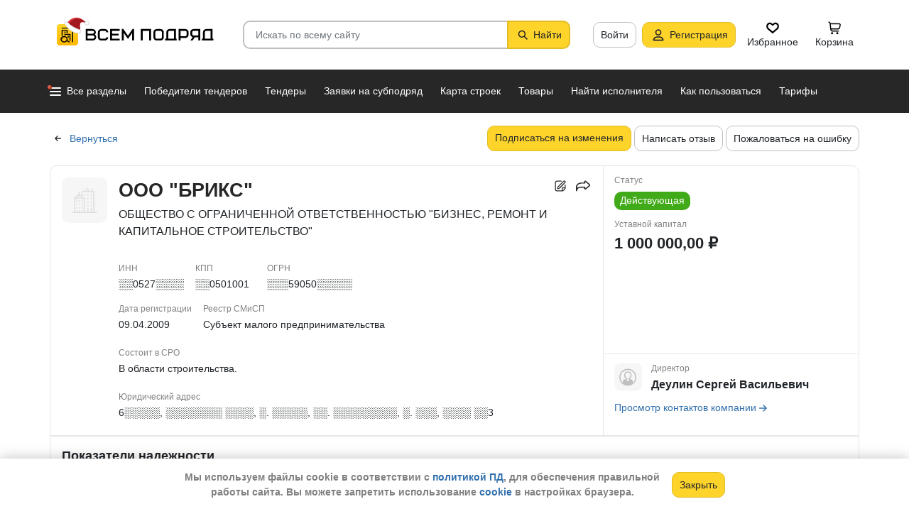

--- FILE ---
content_type: text/html; charset=utf-8
request_url: https://vsem-podryad.ru/company/27668603-8036-4c4d-a114-5ab4fc41ec54/
body_size: 55912
content:
<!DOCTYPE html>
<html lang="ru">
	<head>
		<script>if (![].flat) document.location = '/unsupportedBrowser/'</script>
		<meta name="viewport" content="width=device-width, initial-scale=1">
		<meta http-equiv="Content-Type" content="text/html; charset=utf-8">
		<meta http-equiv="X-UA-Compatible" content="IE=edge">
		<title>ООО &quot;БРИКС&quot; -  Пермь ИНН ░░0527░░░░</title>

		<meta name="description" content="Все об организации ООО &quot;БРИКС&quot; из Пермь. ИНН ░░0527░░░░, КПП ░░0501001, ОГРН ░░░59050░░░░░. Участие в закупах и поставках, финансовые показатели, телефон, сайт и другие контактные данные. Директор - Деулин Сергей Васильевич. Данные за 04.01.2026">

		<meta property="og:type" content="website">
		<meta property="og:site_name" content="Сервис &quot;Всем Подряд&quot; — строительные заказы и субподряды">
		<meta property="og:locale" content="ru_RU">
		<meta property="og:title" content="ООО &quot;БРИКС&quot; -  Пермь ИНН ░░0527░░░░">
		<meta property="og:description" content="Все об организации ООО &quot;БРИКС&quot; из Пермь. ИНН ░░0527░░░░, КПП ░░0501001, ОГРН ░░░59050░░░░░. Участие в закупах и поставках, финансовые показатели, телефон, сайт и другие контактные данные. Директор - Деулин Сергей Васильевич. Данные за 04.01.2026">
		<meta property="og:image" content="https://vsem-podryad.ru/bundle/176676431/images/limitedliabilitycompany.svg">

		<meta property="og:url" content="https://vsem-podryad.ru/company/27668603-8036-4c4d-a114-5ab4fc41ec54/">

		<link rel="icon" type="image/svg+xml" href="/bundle/6/favicon.svg">
		<link rel="icon" type="image/vnd.microsoft.icon" href="/bundle/6/favicon.ico">

		<link rel="apple-touch-icon-precomposed" href="/bundle/6/apple-touch-icon.png">
		<link rel="apple-touch-icon" sizes="120x120" href="/bundle/6/apple-touch-icon.png">
		<link rel="apple-touch-icon" sizes="180x180" href="/bundle/6/apple-touch-icon.png">

		<link rel="icon" type="image/png" sizes="32x32" href="/bundle/6/favicon-32x32.png">
		<link rel="icon" type="image/png" sizes="16x16" href="/bundle/6/favicon-16x16.png">
		<link rel="manifest" href="/bundle/6/manifest.json">
		<link rel="mask-icon" href="/bundle/6/safari-pinned-tab.svg" color="#fed42b">
		<meta name="theme-color" content="#fed42b">
		<link rel="canonical" href="https://vsem-podryad.ru/company/27668603-8036-4c4d-a114-5ab4fc41ec54/">

		<script>
			const jqueryLoadQueue = [];
			$ = f => {
				if (typeof f !== 'function')
					throw new Error('jQuery not in jQuery');
				jqueryLoadQueue.push(f);
			};

			function onJQueryLoaded() {
				jQuery.holdReady(true);
				jqueryLoadQueue.forEach(x => $(x));
			}
		</script>
		
		
		<script src="/bundle/176676431/scripts/libs/jquery.min.js" defer onload="onJQueryLoaded()"></script>

		<link href="/bundle/176676431/styles/main.css" rel="stylesheet">
		


		<script>
	// 
	window.invokeAnalytics = function (category, action, label, value) {
		if (window.Android && window.Android.logEvent) {
			window.Android.logEvent('event-to-ga', category, action, label, value);
			return;
		}
		if (window.dataLayer) {
			window.dataLayer.push({'event': 'event-to-ga', eventCategory : category, 'eventAction' : action, 'eventLabel' : label, 'eventValue' : value });
		}
	};
	// 
	window.analyticsToGA4 = function (action, params){
		if (window.dataLayer) {
			window.dataLayer.push({'event': 'event-to-ga4', 'eventName': action, 'eventParams': params});
		}
	};
	window.addEcommerceAction = function (action, params) {
		if (window.dataLayer && getEcommerce) {
			// 
			window.dataLayer.push({ecommerce: null});
			window.dataLayer.push({'event': action, 'ecommerce': getEcommerce(action, params)});
		}
	};
	window.invokeYM = function (goal) {
		ym && ym('37379905', 'reachGoal', goal);
		return true;
	};
</script>

		<style>.async-hide { opacity: 0 !important} </style>
<script>(function(a,s,y,n,c,h,i,d,e){s.className+=' '+y;h.start=1*new Date;
	h.end=i=function(){s.className=s.className.replace(RegExp(' ?'+y),'')};
	(a[n]=a[n]||[]).hide=h;setTimeout(function(){i();h.end=null},c);h.timeout=c;
})(window,document.documentElement,'async-hide'+(sessionStorage&&(sessionStorage.getItem('adblocker')||'')),'dataLayer',parseInt('1500'),{'GTM-P6VH2KK':true});
window.dataLayer = window.dataLayer || [];
</script>
<script>
	(function(i,s,o,g,r,a,m){i['GoogleAnalyticsObject']=r;i[r]=i[r]||function(){
		(i[r].q=i[r].q||[]).push(arguments)},i[r].l=1*new Date();a=s.createElement(o),
		m=s.getElementsByTagName(o)[0];a.async=1;a.src=g;m.parentNode.insertBefore(a,m)
	})(window,document,'script','https://www.google-analytics.com/analytics.js','ga');

	ga('create', 'UA-97615493-1', 'auto');
	ga('require', 'GTM-P6VH2KK');
	// Remove pageview call
</script>

<!-- Google Tag Manager -->
<script>(function(w,d,s,l,i){w[l]=w[l]||[];w[l].push({'gtm.start':
		new Date().getTime(),event:'gtm.js'});var f=d.getElementsByTagName(s)[0],
	j=d.createElement(s),dl=l!='dataLayer'?'&l='+l:'';j.async=true;j.src=
	'https://www.googletagmanager.com/gtm.js?id='+i+dl;j.onerror=function(){sessionStorage && sessionStorage.setItem('adblocker',1)};f.parentNode.insertBefore(j,f);
})(window,document,'script','dataLayer','GTM-TLFQ2MF');</script>
<!-- End Google Tag Manager -->


<!-- Yandex.Metrika counter -->
<script src="//mc.yandex.ru/metrika/tag.js" async></script>
<script>
	(function(m,e,t,r,i,k,a){m[i]=m[i]||function(){(m[i].a=m[i].a||[]).push(arguments)};
		m[i].l=1*new Date();k=e.createElement(t),a=e.getElementsByTagName(t)[0],k.async=1,k.src=r,a.parentNode.insertBefore(k,a)})
	(window, document, 'script', 'https://mc.yandex.ru/metrika/tag.js', 'ym');
</script>
<script>
	ym && ym('37379905', "init", {
		clickmap: true,
		trackLinks: true,
		accurateTrackBounce: true,
		webvisor: true,
		ecommerce: "dataLayer"
	});
</script><!-- End Yandex.Metrika counter --> 

		<meta name="robots" content="noarchive"><script>window.yaContextCb=window.yaContextCb||[]</script><script src="https://yandex.ru/ads/system/context.js" async></script><script src="/bundle/176676431/scripts/libs/slick.min.js" defer></script>

		

		<script>
				if (window.Android && window.Android.enableUrlRestrictions) {
					window.Android.enableUrlRestrictions();
				} else if (window.webkit && window.webkit.messageHandlers && window.webkit.messageHandlers.enableUrlRestrictions) {
					window.webkit.messageHandlers.enableUrlRestrictions.postMessage('');
				}
			</script></head>
<body>
	<noscript>
			<iframe src="https://www.googletagmanager.com/ns.html?id=GTM-TLFQ2MF" height="0" width="0" style="display:none;visibility:hidden"></iframe>
		</noscript><noscript><div><img src="https://mc.yandex.ru/watch/37379905" style="position:absolute; left:-9999px;" alt="" /></div></noscript>

	<script src="/bundle/176676431/scripts/scripts.min.js" defer></script>

	<div class="cookie-alert-panel no-print">
			<div class="cookie-alert-panel-inner">
				<p class="cookie-alert-panel-message">Мы используем файлы cookie в соответствии с <a href="/custom/privacy-cookies/">политикой ПД</a>, для обеспечения правильной работы сайта. Вы можете запретить использование <a href="/custom/privacy-cookies/">cookie</a> в настройках браузера.</p>
					<button class="cookie-alert-panel-close btn btn-primary">Закрыть</button>
			</div>
		</div>

	<div class="wrapper">
		<div class="overlay"></div>

		<div id="fullpage">
			<nav id="top-menu" class="navbar fixed-top" data-spy="affix" data-offset-top="10">
	

	<div class="navbar-wrapper">
		<div class="container">
			<div class="navbar-inner">
				<button type="button" class="header-hamburger hidden-lg hidden-md">
					<span class="sr-only">Развернуть</span>
					<i class="header-hamburger-toggle"></i>
				</button>

				<a class="header-logo" href="/">
					<svg width="240" height="50" clip-rule="evenodd" fill-rule="evenodd" viewBox="0 0 240 50" xmlns="http://www.w3.org/2000/svg"><defs><linearGradient id="a" x1="14.853" x2="15.169" y2="30.349" gradientTransform="translate(10.317 9.99) scale(.99021)" gradientUnits="userSpaceOnUse"><stop stop-color="#FED42B" offset="0"/><stop stop-color="#FFB800" offset="1"/></linearGradient></defs><path d="M50.65 16.869h9.427c2.666 0 4.848 2.055 4.848 4.568 0 1.21-.506 2.314-1.33 3.134 1.14.886 1.87 2.226 1.87 3.718 0 2.652-2.304 4.821-5.119 4.821H50.65zm170.03 0h8.619v13.704h1.077v2.537h-16.161v-2.537h1.616v-9.136c0-2.513 2.182-4.569 4.848-4.569zm5.925 13.704V19.406h-5.926c-1.185 0-2.154.914-2.154 2.03v9.137zm-14.65-13.705h-9.159c-2.666 0-4.848 2.056-4.848 4.569v2.537c0 2.007 1.392 3.723 3.312 4.332l-3.312 4.804h3.212l3.148-4.568h4.953v4.568h2.693zm-2.694 2.538v6.599h-6.465c-1.185 0-2.155-.914-2.155-2.03v-2.538c0-1.117.97-2.03 2.155-2.03h6.465zm-27.715-2.538h9.158c2.667 0 4.849 2.056 4.849 4.569v3.552c0 2.513-2.182 4.569-4.849 4.569h-6.464v3.552h-2.694zm2.694 2.538v7.614h6.464c1.186 0 2.155-.914 2.155-2.03v-3.553c0-1.117-.97-2.03-2.155-2.03h-6.464zm-15.202-2.538h8.62v13.705h1.077v2.537h-16.162v-2.537h1.616v-9.136c0-2.513 2.182-4.569 4.849-4.569zm5.926 13.705V19.406h-5.926c-1.185 0-2.155.914-2.155 2.03v9.137zm-46.739-13.705h14.545V33.11h-2.693V19.406h-9.159V33.11h-2.693V16.868zm-24.512 0l6.464 9.38 6.465-9.38h2.155V33.11h-2.694v-10.8l-5.926 8.597-5.926-8.597v10.8h-2.693V16.868zm-18.615 0h13.467v2.538H87.791v4.06h9.159v2.539h-9.16v4.568h10.774v2.537H85.098V16.868zm65.812 0h4.848c2.667 0 4.849 2.056 4.849 4.569v7.105c0 2.513-2.182 4.568-4.849 4.568h-4.848c-2.667 0-4.849-2.055-4.849-4.568v-7.105c0-2.513 2.182-4.569 4.849-4.569zm0 2.538h4.848c1.185 0 2.155.914 2.155 2.03v7.106c0 1.117-.97 2.03-2.155 2.03h-4.848c-1.186 0-2.155-.913-2.155-2.03v-7.105c0-1.117.97-2.03 2.155-2.03zm-78.203-2.538h4.849c2.666 0 4.848 2.056 4.848 4.569H79.71c0-1.117-.97-2.03-2.154-2.03h-4.849c-1.185 0-2.155.913-2.155 2.03v7.105c0 1.117.97 2.03 2.155 2.03h4.849c1.185 0 2.154-.913 2.154-2.03h2.694c0 2.513-2.182 4.568-4.848 4.568h-4.849c-2.666 0-4.848-2.055-4.848-4.568v-7.105c0-2.513 2.182-4.569 4.848-4.569zm-19.364 9.137v4.568h7.272c1.334 0 2.425-1.028 2.425-2.284 0-1.256-1.091-2.284-2.425-2.284h-7.272zm0-6.599v4.06h7.003c1.185 0 2.155-.913 2.155-2.03 0-1.116-.97-2.03-2.155-2.03h-7.003z"/><path class="pathLogoIcon" d="M10.025 14.401a4.413 4.413 0 014.412-4.412h21.175a4.413 4.413 0 014.413 4.412v21.176a4.413 4.413 0 01-4.413 4.412H14.437a4.413 4.413 0 01-4.412-4.412z" fill="#fed42b"/><path class="pathLogoIcon" d="M10.025 14.401a4.413 4.413 0 014.412-4.412h21.175a4.413 4.413 0 014.413 4.412v21.176a4.413 4.413 0 01-4.413 4.412H14.437a4.413 4.413 0 01-4.412-4.412z" fill="url(#a)"/><path d="M16.773 18.25h8.435v4.38H23.74v-3.032h-5.5v6.382a6.23 6.23 0 00-1.468.697V18.25zm13.936-4.043h2.934v.674h1.1v1.348h-1.1v.674h-.734V35.77l-1.467-.778v-18.09h-.733v-.674H16.773V14.88H30.71v-.674zM22.274 24.99v.991a6.485 6.485 0 00-1.467-.294v-2.044h8.435v10.184l-1.467-.778V24.99h-5.501zm2.934 1.348h1.467v2.696h-1.467zm-4.4-5.728h1.466v2.022h-1.467z"/><path d="M20.257 26.674c2.734 0 4.95 2.037 4.95 4.549a4.2 4.2 0 01-.342 1.666l3.063 1.625c.35.186.47.6.269.92-.202.322-.653.433-1.002.248l-3.065-1.626c-.907 1.045-2.305 1.715-3.873 1.715-2.734 0-4.95-2.036-4.95-4.548 0-2.513 2.216-4.55 4.95-4.55zm-.388 1.99c.722 0 1.375.275 1.842.716a3.13 3.13 0 00-1.331-.293c-1.62 0-2.934 1.207-2.934 2.696 0 .124-.144-.557-.144-.76 0-1.302 1.15-2.359 2.567-2.359zm2.852.295a3.634 3.634 0 00-2.464-.937c-.962 0-1.833.358-2.463.937-.63.58-1.02 1.38-1.02 2.264 0 .884.39 1.684 1.02 2.263.63.58 1.5.938 2.463.938.962 0 1.833-.359 2.464-.938.63-.58 1.02-1.38 1.02-2.263 0-.884-.39-1.685-1.02-2.264z"/><g transform="translate(7.078 -2.647) scale(.83834)"><circle transform="matrix(-1 0 0 1 63 4.959)" cx="8.882" cy="8.176" r="3.5" fill="#fff" stroke="#ccc"/><path d="M43.548 12.148c-2.36 2.103-1.254 9.307-1.254 12.312-11.804 1.628-23.82-9.62-20.5-13 12.689-13.822 25.32-5.32 29.5.69-1.721-1.128-5.385-2.104-7.746 0z" fill="#dc353e"/><path d="M43.893 12.492c-2.36 2.103-1.254 9.307-1.254 12.312-11.804 1.628-21.82-8.12-18.5-11.5 10.736-11.694 21.43-7.408 27-2.172l-.65 1.361c-2.3-.83-5.106-1.327-6.596 0z" fill="#a3181f"/><path d="M22.545 12.677c2.311 3.023 5.944 5.6 9.585 7.598 3.602 1.977 7.168 3.362 9.367 4.038.751.032 1.266.5 1.564 1.08.3.586.41 1.326.384 2.027-.025.704-.188 1.431-.493 2-.3.558-.805 1.073-1.535 1.073-8.328 0-14.565-3.97-18.704-8.103a32.261 32.261 0 01-4.661-5.875 20.111 20.111 0 01-1.177-2.184 7.938 7.938 0 01-.306-.771 2.035 2.035 0 01-.12-.59c0-.69.536-1.069 1.036-1.251.513-.187 1.165-.245 1.8-.22a7.247 7.247 0 011.884.318c.533.171 1.087.441 1.376.86z" fill="#fff" stroke="#ccc"/></g></svg>
				</a>
				

				<div class="search-field-wrap search-not-open" id="search-block">
	<div role="search" class="search-input-wrap" data-toggle="dropdown" aria-haspopup="true" aria-expanded="false">
		<input type="search" inputmode="search" name="search_term_string" class="form-control search-field-input" value="" placeholder="Искать по всему сайту" autocomplete="off">
		<div id="search-clear" class="icon-close search-clear" style="display:none"></div>
	</div>
	<a class="btn btn-primary search-button btn-with-icon" href="#grid-wrapper">
		<i class="icon-search"></i>
		<span class="search-button-text">Найти</span>
	</a>

	<div class="search-list-wrapper dropdown-menu">
		<div class="search-list-items-container">
			<div class="search-list-items">
					<p class="global-search-empty-data">Начните вводить запрос в поиск</p>
				</div></div>
	</div>
</div>
<button class="mobile-search-button open-search-input hidden-lg hidden-md"><span class="sr-only">Найти</span></button>
<script>
	$(function () {
		const routeBlock = '';
		const routeQuery = '';

		const $searchBlock = $('#' + 'search-block');
		const $searchList = $searchBlock.find('.search-list-wrapper');
		const $searchListItemsContainer = $searchBlock.find('.search-list-items-container');
		const $searchInput = $searchBlock.find('.search-input-wrap');
		const $searchFieldInput = $searchBlock.find('.search-field-input');
		const $searchButtonLink = $searchBlock.find('.search-button');
		const $searchClearButton = $searchBlock.find('.search-clear');
		const $body = $('body');

		const $searchExample = $('#search-example');

		const blurIfRequired = function() {
			$searchInput.dropdown('hide');
		};

		// var searchButtonLink = $searchButtonLink[0];
		const checkClearButtonVisibility = function () {
			if ($searchFieldInput.val()) {
				$searchClearButton.show();
			} else {
				$searchClearButton.hide();
			}
		};

		$searchButtonLink.on('click touchstart', function ($evt) {
			$evt.preventDefault();
			$evt.stopPropagation();

			const inputValue = $searchFieldInput.val().trim();

			if (inputValue.length > 3) {
				saveSearchValue(inputValue);
			}

			emitSearchAction(inputValue);
			blurIfRequired();
			$searchButtonLink.blur();
		});

		let searchExampleItems = null;

		function fillPopularSearchQueryList() {
			if ('0' === '1')
				return;

			if (searchExampleItems !== null)
				return;

			ApiManager.PopularSearchQueries.GetPopularSearchQueryList()
				.done(function(response) {
					searchExampleItems = response;
					$searchListItemsContainer.prepend(getPopularAndLastSearchRequests(''));
				});
		}

		const localStorageItemName = 'TopSearch_' + 'companies';

		function getPopularAndLastSearchRequests(search) {
			let normalizedSearch = search.toLowerCase();
			const searchExample = searchExampleItems ? searchExampleItems.filter(x => x.Title.toLowerCase().indexOf(normalizedSearch) !== -1).splice(0, 4) : [];
			const lcSearchArray =  JSON.parse(localStorage.getItem(localStorageItemName)) || [];

			//Todo: Временная фича что бы убрать дублирование запросов в localStorage, затрем дублирование у пользовтелей и уберем её
			const latestDatesMap = new Map();

			lcSearchArray.forEach(obj => {
				const currentValue = obj.value;

				if (!latestDatesMap.has(currentValue) || obj.date > latestDatesMap.get(currentValue)) {
					latestDatesMap.set(currentValue, obj.date);
				}
			});

			const uniqueSearchArray = Array.from(latestDatesMap.entries()).map(([value, date]) => ({
				value,
				date
			})).sort((a, b) => new Date(b.date) - new Date(a.date));

			localStorage.setItem(localStorageItemName, JSON.stringify(uniqueSearchArray));
			//Todo: конец временной фичи

			const lastSearch = uniqueSearchArray.filter(x => x.value.toLowerCase().indexOf(normalizedSearch) !== -1).splice(0, 4);

			const $requestsContainer = $('<div class="search-list-items"></div>');

			lastSearch.splice(0, 4 - (searchExample.length > 2 ? 2 : searchExample.length))
				.forEach(x => {
					const url = routeBlock ?
							RouteManager.getUrl(routeBlock, null, { [routeQuery]: x.value })
							: RouteManager.getUrl('GlobalSearch', null, { from: 'general-search-personal', search: x.value, tab: 'companies' });
					const $a = $('<a class="search-list-items-block" />').attr('href', url);
					$a.append('<i class="search-list-items-icon icon-wait"></i>').append($('<span/>').text(x.value));
					$requestsContainer.append($a);
				});

			searchExample.splice(0, 4 - (lastSearch.length > 2 ? 2 : lastSearch.length))
				.forEach(x => {
					const url = routeBlock ?
							RouteManager.getUrl(routeBlock, null, { [routeQuery]: x.Title })
							: RouteManager.getUrl('GlobalSearch', null, { from: 'general-search-popular', search: x.Title, tab: 'companies' });
					const $a = $('<a class="search-list-items-block" />').attr('href', url);
					$a.append('<i class="search-list-items-icon icon-search-grey"></i>').append($('<span/>').text(x.Title));
					$requestsContainer.append($a);
			});

			return $requestsContainer;
		}

		function saveSearchValue(searchValue) {
			if (typeof localStorage === 'object') {
				const lcSearchArray = JSON.parse(localStorage.getItem(localStorageItemName)) || [];

				const lcSearchValue = lcSearchArray.find(x => x.value === searchValue);

				if (!lcSearchValue) {
					lcSearchArray.unshift({ value: searchValue, date: new Date() });
					lcSearchArray.splice(1000);
				} else {
					lcSearchValue.date = new Date();
				}

				localStorage.setItem(localStorageItemName, JSON.stringify(lcSearchArray.sort((a, b) => new Date(b.date) - new Date(a.date))));
			}
		}

		function emitSearchAction(value) {
			if (window.headerSearchItems && window.headerSearchItems['search-block'])
				window.headerSearchItems['search-block'](value);
			else
				defaultHeaderSearchItems(value);
		}

		// 
		$searchFieldInput.on('input', checkClearButtonVisibility);
		$searchFieldInput.on('keypress', function (e) {
			if (e.which === 13) {
				e.preventDefault();

				const $autoCompleteSelected = $searchList.find('.global-search-item-selected');
				if ($autoCompleteSelected.length) {
					$autoCompleteSelected.click();
				} else {
					const inputValue = $searchFieldInput.val();

					saveSearchValue(inputValue);
					emitSearchAction(inputValue);
				}

				// blurIfRequired();
				if ($searchInput.attr('aria-expanded') === 'true') {
					$searchInput.dropdown('toggle');
				}
			}
		});

		$searchFieldInput.on('keydown', function (e) {
			const itemsSelector = '.global-search-item,.btn-link,.search-list-items-block,.search-item';
			if (e.key === 'ArrowDown') {
				e.preventDefault();
				const $items = $searchList.find(itemsSelector);

				if (!$items.length)
					return;

				let selectedIdx = -1;
				$items.each((i, e) => {
					if ($(e).hasClass('global-search-item-selected')) {
						selectedIdx = i;
						return false;
					}
				});

				if (selectedIdx >= 0)
					$($items[selectedIdx]).removeClass('global-search-item-selected');
				selectedIdx++;
				if (selectedIdx >= $items.length)
					selectedIdx = $items.length - 1;
				$($items[selectedIdx]).addClass('global-search-item-selected')[0].scrollIntoView(false);
			} else if (e.key === 'ArrowUp') {
				e.preventDefault();
				const $items = $searchList.find(itemsSelector);

				if (!$items.length)
					return;

				let selectedIdx = -1;
				$items.each((i, e) => {
					if ($(e).hasClass('global-search-item-selected')) {
						selectedIdx = i;
						return false;
					}
				});

				if (selectedIdx >= 0)
					$($items[selectedIdx]).removeClass('global-search-item-selected');
				selectedIdx--;
				if (selectedIdx < 0)
					selectedIdx = 0;
				$($items[selectedIdx]).addClass('global-search-item-selected')[0].scrollIntoView(false);
			} else if (e.key === 'PageUp') {
				e.preventDefault();
				const $items = $searchList.find(itemsSelector);

				if (!$items.length)
					return;

				let selectedIdx = -1;
				$items.each((i, e) => {
					if ($(e).hasClass('global-search-item-selected')) {
						selectedIdx = i;
						return false;
					}
				});

				if (selectedIdx > 0)
					$($items[selectedIdx]).removeClass('global-search-item-selected');

				$($items[0]).addClass('global-search-item-selected')[0].scrollIntoView(false);
			}  else if (e.key === 'PageDown') {
				e.preventDefault();
				const $items = $searchList.find(itemsSelector);

				if (!$items.length)
					return;

				let selectedIdx = -1;
				$items.each((i, e) => {
					if ($(e).hasClass('global-search-item-selected')) {
						selectedIdx = i;
						return false;
					}
				});

				if (selectedIdx >= 0)
					$($items[selectedIdx]).removeClass('global-search-item-selected');

				$($items[$items.length - 1]).addClass('global-search-item-selected')[0].scrollIntoView(false);
			}
		});

		let searchTimeoutId = null;
		let loaderTimeoutId = null;
		let prevSearchValue = null;

		const onSearchInput = function () {
			const newSearchValue = $searchFieldInput.val().trim();
			if (prevSearchValue === newSearchValue)
				return;

			if (prevSearchValue && prevSearchValue.length > 2 && newSearchValue.length <= 2) {
				prevSearchValue = newSearchValue;
				addInitialBlock();
				return;
			}

			prevSearchValue = newSearchValue;

			if (searchTimeoutId) {
				clearTimeout(searchTimeoutId);
			}

			searchTimeoutId = setTimeout(function () {
				const searchValue = $searchFieldInput.val().trim();
				const currentTimeoutId = searchTimeoutId;

				if (searchValue.length > 2) {
					if ($searchListItemsContainer.find('.grid-loader').length === 0)
						$searchListItemsContainer.prepend('<div class="grid-loader" style="display:none;"></div>');

					const $autoCompleteSelected = $searchListItemsContainer.find('.global-search-item-selected');
					const autoCompleteSelectedLink = $autoCompleteSelected.data('link');
					loaderTimeoutId = setTimeout(() => $searchListItemsContainer.find('.grid-loader').show(), 250);

					$.ajax({
						url: RouteManager.getUrl('GlobalSearchAutocompleteBlock', null, { search: searchValue }),
						type: 'GET',
						success: function(res) {
							// new search is performing, do nothing to avoid blinking of result or showing previous
							if (searchTimeoutId !== currentTimeoutId)
								return;
							clearTimeout(loaderTimeoutId);
							$searchListItemsContainer.html(res);
							$searchListItemsContainer.prepend(getPopularAndLastSearchRequests(searchValue));
							// restore selection
							if (autoCompleteSelectedLink)
								$searchListItemsContainer.find('.global-search-item[data-link="' + autoCompleteSelectedLink + '"]').addClass('global-search-item-selected');
						},
						error: function() {
							clearTimeout(loaderTimeoutId);
							$searchListItemsContainer.html('<div class="search-list-items"><p class="global-search-empty-data">Данные временно недоступны</p></div>');
						}
					});
				}
			}, 300);
		};

		$searchFieldInput.on('input', function () {
			if ($searchInput.attr('aria-expanded') === 'false') {
				$searchInput.dropdown('toggle');
			}

			onSearchInput();
		});

		if ($searchFieldInput.val()) {
			if ($searchInput.attr('aria-expanded') === 'true')
				onSearchInput();
		}

		checkClearButtonVisibility();

		const defaultHeaderSearchItems = function (value) {
			// 
			/*if (value) {
				value = value.replace(/,/g, ' ');
			}*/

			RouteManager.gotoUrl('GlobalSearch', null, { from: 'general-search', search: value, tab: 'companies' });
		};

		$searchClearButton.on('click', function (e) {
			e.preventDefault();
			e.stopPropagation();

			$searchFieldInput.val('');

			addInitialBlock();

			$searchClearButton.hide();

			blurIfRequired();
		});

		function addInitialBlock() {
			if ($searchExample.length) {
				$searchListItemsContainer.html($searchExample);
			} else {
				$searchListItemsContainer.html('<div class="search-list-items"><p class="global-search-empty-data">Начните вводить запрос в поиск</p></div>');
			}
		}

		// Поиск по пунктам из выпадающего списка в строке поиска
		$searchList.on('click', '.search-item', function () {
			const $this = $(this);
			const itemValue = $this.data('searchItem');

			$searchFieldInput.val(itemValue);
			emitSearchAction(itemValue);
			blurIfRequired();
			checkClearButtonVisibility();
		});

		$searchList.on('click', '.js-global-search-link', function () {
			const $this = $(this);
			const link = $this.data('link');
			const inputValue = $searchFieldInput.val();

			if (inputValue) {
				saveSearchValue(inputValue);
			}

			if (link) {
				RouteManager.gotoRawUrl(link, null, {});
			}
		});

		// it seems, we have somewhere preventDefault on click, so, will manually navigate to target url
		$searchListItemsContainer.on('click', 'a', function () {
			RouteManager.gotoRawUrl($(this).attr('href'), null, {});
		});

		const $topMenu = $('#top-menu');
		$searchBlock.on('show.bs.dropdown', function () {
			const scrollbarWidth = window.innerWidth - document.documentElement.clientWidth;

			$body.addClass('search-open');
			$body.css({ 'padding-right': scrollbarWidth });
			$topMenu.css({ 'padding-right': scrollbarWidth });
			$topMenu.addClass('show');
			$searchBlock.removeClass('search-not-open');
			fillPopularSearchQueryList();
		});

		$searchBlock.on('hide.bs.dropdown', function () {
			$body.removeClass('search-open');
			$body.css({ 'padding-right': 0 });
			$topMenu.css({ 'padding-right': 0 });
			$topMenu.removeClass('show');
			$searchBlock.addClass('search-not-open');
		});
	});
</script>
<div class="login-item-block hidden-sm hidden-xs">
						<a href="/login/?from=company-login&amp;redirectUrl=%2Fcompany%2F27668603-8036-4c4d-a114-5ab4fc41ec54%2F" class="btn btn-with-icon" title="Войти">Войти</a><a href="/registration/?from=company-login" class="btn btn-primary btn-with-icon" title="Регистрация">
				<i class="icon-person-on-btn"></i>
				Регистрация
			</a><a class="btn btn-icon-only personal-btn" href="/favorites/">
					<div class="js-favorites-btn">
						<div class="person-icon-block">
							<img alt="Избранное" height="20" width="20" src="/bundle/176676431/images/icons/menu-favorites.svg" />
						</div>
					</div>
					<span>Избранное</span>
				</a><a class="btn personal-btn js-cart-btn" href="/cart/">
					<div class="person-icon-block">
						<img alt="Корзина" height="20" width="20" src="/bundle/176676431/images/icons/personal-menu-cart-icn.svg" />
					</div>
					<span class="personal-link-label">Корзина</span>
				</a></div>
			</div>
		</div>
	</div>

	<div class="js-scrolled-block top-menu hidden-sm hidden-xs ">
		<div class="container">
			<ul class="navbar-nav main-menu">
					<li>
	<a class="all-menu-item has-new-item" href="/">
		<div class="icon-bar-block">
			<span class="icon-bar-item"></span>
			<span class="icon-bar-item"></span>
			<span class="icon-bar-item"></span>
		</div>
		<span>Все разделы</span>
	</a>
</li><li class="nav-item">
				<a class="nav-link " href="/purchases/">
					<span>Победители тендеров</span>
				</a>
			</li><li class="nav-item">
					<a class="nav-link " href="/activepurchases/">
						<span>Тендеры</span>
					</a>
				</li><li class="nav-item">
					<a class="nav-link " href="/request/">
						<span>Заявки на субподряд</span>
					</a>
				</li><li class="nav-item">
				<a class="nav-link " href="/custom/choosebuildingregistry/?from=main-menu-horizontal">
					<span>Карта строек</span>
				</a>
			</li><li class="nav-item">
				<a class="nav-link " href="/stroy-catalog/">
					<span>Товары</span>
				</a>
			</li><li class="nav-item">
				<a class="nav-link " href="/requestCreate/">
					<span>Найти исполнителя</span>
				</a>
			</li><li class="nav-item header-search-help-menu-item">
					<a class="nav-link " href="/help/search/">
						<span>Как пользоваться</span>
					</a>
				</li><li class="nav-item">
				
				<a class="nav-link  single-line" href="/tariffplans/?from=company-tariffplans">
					<span>Тарифы</span>
				</a>
			</li>
			</ul>
			

<div class="secondary-menu-wrapper">
	<div class="container">
		<div class="secondary-menu-inner">
			<ul class="secondary-menu">
				<li class="secondary-menu-item">
						<a class="secondary-menu-item-link link-with-icon" href="/purchases/">
							<span>Победители тендеров</span>
							<i class="icon-angle-right-grey secondary-menu-item-icon"></i>
						</a>
					</li><li class="secondary-menu-item">
						<a class="secondary-menu-item-link link-with-icon" href="/nowinnerpurchases/">
							<span>Завершенные тендеры</span>
							<i class="icon-angle-right-grey secondary-menu-item-icon"></i>
						</a>
					</li><li class="secondary-menu-item">
						<a class="secondary-menu-item-link link-with-icon" href="/activepurchases/">
							<span>Тендеры</span>
							<i class="icon-angle-right-grey secondary-menu-item-icon"></i>
						</a>
					</li><li class="secondary-menu-item">
						<a class="secondary-menu-item-link link-with-icon" href="/request/">
							<span>Заявки на субподряд</span>
							<i class="icon-angle-right-grey secondary-menu-item-icon"></i>
						</a>
					</li><li class="secondary-menu-item">
						<a class="secondary-menu-item-link link-with-icon" href="/buildingregistry/?from=main-menu-all-sections-left">
							<span>Карта новостроек России</span>
							<i class="icon-angle-right-grey secondary-menu-item-icon"></i>
						</a>
					</li><li class="secondary-menu-item">
						<a class="secondary-menu-item-link link-with-icon" href="/profbuildingregistry/?from=main-menu-all-sections-left">
							<span>Карта строек Pro</span>
							<i class="icon-angle-right-grey secondary-menu-item-icon"></i>
						</a>
					</li><li class="secondary-menu-item">
						<a class="secondary-menu-item-link link-with-icon" href="/listing/">
							<span>Объявления</span>
							<i class="icon-angle-right-grey secondary-menu-item-icon"></i>
						</a>
					</li><li class="secondary-menu-item">
						<a class="secondary-menu-item-link link-with-icon" href="/stroy-catalog/">
							<span>Товары</span>
							<i class="icon-angle-right-grey secondary-menu-item-icon"></i>
						</a>
					</li><li class="secondary-menu-item">
						<a class="secondary-menu-item-link link-with-icon" href="/companies/">
							<span>Организации</span>
							<i class="icon-angle-right-grey secondary-menu-item-icon"></i>
						</a>
					</li><li class="secondary-menu-item">
						<a class="secondary-menu-item-link link-with-icon" href="/requestCreate/">
							<span>Найти исполнителя</span>
							<i class="icon-angle-right-grey secondary-menu-item-icon"></i>
						</a>
					</li><li class="secondary-menu-item">
						<a class="secondary-menu-item-link link-with-icon" href="/tender/create/">
							<span>Создать тендер</span>
							<i class="icon-angle-right-grey secondary-menu-item-icon"></i>
						</a>
					</li><li class="secondary-menu-item">
						<a class="secondary-menu-item-link link-with-icon" href="/tariffplans/">
							<span>Тарифы</span>
							<i class="icon-angle-right-grey secondary-menu-item-icon"></i>
						</a>
					</li><li class="secondary-menu-item">
						<a class="secondary-menu-item-link link-with-icon" href="/help/search/">
							<span>Как пользоваться</span>
							<i class="icon-angle-right-grey secondary-menu-item-icon"></i>
						</a>
					</li><li class="secondary-menu-item">
						<a class="secondary-menu-item-link link-with-icon" href="/custom/faq/">
							<span>FAQ</span>
							<i class="icon-angle-right-grey secondary-menu-item-icon"></i>
						</a>
					</li><li class="secondary-menu-item">
						<a class="secondary-menu-item-link link-with-icon" href="/topsearch/">
							<span>Популярные запросы</span>
							<i class="icon-angle-right-grey secondary-menu-item-icon"></i>
						</a>
					</li><li class="secondary-menu-item">
						<a class="secondary-menu-item-link link-with-icon" href="/news/">
							<span>Новости</span>
							<i class="icon-angle-right-grey secondary-menu-item-icon"></i>
						</a>
					</li><li class="secondary-menu-item">
						<a class="secondary-menu-item-link link-with-icon" href="/contacts/">
							<span>Контакты</span>
							<i class="icon-angle-right-grey secondary-menu-item-icon"></i>
						</a>
					</li>
			</ul>

			<ul class="accent-menu">
				<li class="accent-menu-item">
					<div class="accent-menu-item-title is-new-item">
							<img height="24" width="24" alt="" class="accent-menu-item-title-icon" src="/bundle/176676431/images/icons/menu-construction-map-icn.svg">
							<span>Профессиональная карта строек</span>
						</div><p class="accent-menu-item-desc">Позволяет продавать стройматериалы и оборудование оптом, а также становиться подрядчиком по строительству</p><a class="accent-menu-item-link link-with-icon" href="/profbuildingregistry/?from=main-menu-all-sections-promo">
							<span>Подробнее</span>
							<i class="icon-angle-right-grey accent-menu-item-icon"></i>
						</a></li>
				<li class="accent-menu-item">
					<div class="accent-menu-item-title is-new-item">
							<img height="24" width="24" alt="" class="accent-menu-item-title-icon" src="/bundle/176676431/images/icons/menu-procat-icn.svg">
							<span>Товары</span>
						</div><p class="accent-menu-item-desc">Каталог строительных товаров и материалов. Покупайте или становитесь поставщиком и находите новых клиентов</p><a class="accent-menu-item-link link-with-icon" href="/stroy-catalog/">
							<span>Подробнее</span>
							<i class="icon-angle-right-grey accent-menu-item-icon"></i>
						</a></li>
			</ul>
		</div>
	</div>
</div>

		</div>
	</div>

	<!-- мобильное меню -->
	<div class="header-slider-wrapper hidden-lg hidden-md">
		<div class="header-slider-inner">
			<div class="header-slider-inner-logo">
				<a class="header-logo" href="/">
					<svg width="240" height="50" clip-rule="evenodd" fill-rule="evenodd" viewBox="0 0 240 50" xmlns="http://www.w3.org/2000/svg"><defs><linearGradient id="a" x1="14.853" x2="15.169" y2="30.349" gradientTransform="translate(10.317 9.99) scale(.99021)" gradientUnits="userSpaceOnUse"><stop stop-color="#FED42B" offset="0"/><stop stop-color="#FFB800" offset="1"/></linearGradient></defs><path d="M50.65 16.869h9.427c2.666 0 4.848 2.055 4.848 4.568 0 1.21-.506 2.314-1.33 3.134 1.14.886 1.87 2.226 1.87 3.718 0 2.652-2.304 4.821-5.119 4.821H50.65zm170.03 0h8.619v13.704h1.077v2.537h-16.161v-2.537h1.616v-9.136c0-2.513 2.182-4.569 4.848-4.569zm5.925 13.704V19.406h-5.926c-1.185 0-2.154.914-2.154 2.03v9.137zm-14.65-13.705h-9.159c-2.666 0-4.848 2.056-4.848 4.569v2.537c0 2.007 1.392 3.723 3.312 4.332l-3.312 4.804h3.212l3.148-4.568h4.953v4.568h2.693zm-2.694 2.538v6.599h-6.465c-1.185 0-2.155-.914-2.155-2.03v-2.538c0-1.117.97-2.03 2.155-2.03h6.465zm-27.715-2.538h9.158c2.667 0 4.849 2.056 4.849 4.569v3.552c0 2.513-2.182 4.569-4.849 4.569h-6.464v3.552h-2.694zm2.694 2.538v7.614h6.464c1.186 0 2.155-.914 2.155-2.03v-3.553c0-1.117-.97-2.03-2.155-2.03h-6.464zm-15.202-2.538h8.62v13.705h1.077v2.537h-16.162v-2.537h1.616v-9.136c0-2.513 2.182-4.569 4.849-4.569zm5.926 13.705V19.406h-5.926c-1.185 0-2.155.914-2.155 2.03v9.137zm-46.739-13.705h14.545V33.11h-2.693V19.406h-9.159V33.11h-2.693V16.868zm-24.512 0l6.464 9.38 6.465-9.38h2.155V33.11h-2.694v-10.8l-5.926 8.597-5.926-8.597v10.8h-2.693V16.868zm-18.615 0h13.467v2.538H87.791v4.06h9.159v2.539h-9.16v4.568h10.774v2.537H85.098V16.868zm65.812 0h4.848c2.667 0 4.849 2.056 4.849 4.569v7.105c0 2.513-2.182 4.568-4.849 4.568h-4.848c-2.667 0-4.849-2.055-4.849-4.568v-7.105c0-2.513 2.182-4.569 4.849-4.569zm0 2.538h4.848c1.185 0 2.155.914 2.155 2.03v7.106c0 1.117-.97 2.03-2.155 2.03h-4.848c-1.186 0-2.155-.913-2.155-2.03v-7.105c0-1.117.97-2.03 2.155-2.03zm-78.203-2.538h4.849c2.666 0 4.848 2.056 4.848 4.569H79.71c0-1.117-.97-2.03-2.154-2.03h-4.849c-1.185 0-2.155.913-2.155 2.03v7.105c0 1.117.97 2.03 2.155 2.03h4.849c1.185 0 2.154-.913 2.154-2.03h2.694c0 2.513-2.182 4.568-4.848 4.568h-4.849c-2.666 0-4.848-2.055-4.848-4.568v-7.105c0-2.513 2.182-4.569 4.848-4.569zm-19.364 9.137v4.568h7.272c1.334 0 2.425-1.028 2.425-2.284 0-1.256-1.091-2.284-2.425-2.284h-7.272zm0-6.599v4.06h7.003c1.185 0 2.155-.913 2.155-2.03 0-1.116-.97-2.03-2.155-2.03h-7.003z"/><path class="pathLogoIcon" d="M10.025 14.401a4.413 4.413 0 014.412-4.412h21.175a4.413 4.413 0 014.413 4.412v21.176a4.413 4.413 0 01-4.413 4.412H14.437a4.413 4.413 0 01-4.412-4.412z" fill="#fed42b"/><path class="pathLogoIcon" d="M10.025 14.401a4.413 4.413 0 014.412-4.412h21.175a4.413 4.413 0 014.413 4.412v21.176a4.413 4.413 0 01-4.413 4.412H14.437a4.413 4.413 0 01-4.412-4.412z" fill="url(#a)"/><path d="M16.773 18.25h8.435v4.38H23.74v-3.032h-5.5v6.382a6.23 6.23 0 00-1.468.697V18.25zm13.936-4.043h2.934v.674h1.1v1.348h-1.1v.674h-.734V35.77l-1.467-.778v-18.09h-.733v-.674H16.773V14.88H30.71v-.674zM22.274 24.99v.991a6.485 6.485 0 00-1.467-.294v-2.044h8.435v10.184l-1.467-.778V24.99h-5.501zm2.934 1.348h1.467v2.696h-1.467zm-4.4-5.728h1.466v2.022h-1.467z"/><path d="M20.257 26.674c2.734 0 4.95 2.037 4.95 4.549a4.2 4.2 0 01-.342 1.666l3.063 1.625c.35.186.47.6.269.92-.202.322-.653.433-1.002.248l-3.065-1.626c-.907 1.045-2.305 1.715-3.873 1.715-2.734 0-4.95-2.036-4.95-4.548 0-2.513 2.216-4.55 4.95-4.55zm-.388 1.99c.722 0 1.375.275 1.842.716a3.13 3.13 0 00-1.331-.293c-1.62 0-2.934 1.207-2.934 2.696 0 .124-.144-.557-.144-.76 0-1.302 1.15-2.359 2.567-2.359zm2.852.295a3.634 3.634 0 00-2.464-.937c-.962 0-1.833.358-2.463.937-.63.58-1.02 1.38-1.02 2.264 0 .884.39 1.684 1.02 2.263.63.58 1.5.938 2.463.938.962 0 1.833-.359 2.464-.938.63-.58 1.02-1.38 1.02-2.263 0-.884-.39-1.685-1.02-2.264z"/><g transform="translate(7.078 -2.647) scale(.83834)"><circle transform="matrix(-1 0 0 1 63 4.959)" cx="8.882" cy="8.176" r="3.5" fill="#fff" stroke="#ccc"/><path d="M43.548 12.148c-2.36 2.103-1.254 9.307-1.254 12.312-11.804 1.628-23.82-9.62-20.5-13 12.689-13.822 25.32-5.32 29.5.69-1.721-1.128-5.385-2.104-7.746 0z" fill="#dc353e"/><path d="M43.893 12.492c-2.36 2.103-1.254 9.307-1.254 12.312-11.804 1.628-21.82-8.12-18.5-11.5 10.736-11.694 21.43-7.408 27-2.172l-.65 1.361c-2.3-.83-5.106-1.327-6.596 0z" fill="#a3181f"/><path d="M22.545 12.677c2.311 3.023 5.944 5.6 9.585 7.598 3.602 1.977 7.168 3.362 9.367 4.038.751.032 1.266.5 1.564 1.08.3.586.41 1.326.384 2.027-.025.704-.188 1.431-.493 2-.3.558-.805 1.073-1.535 1.073-8.328 0-14.565-3.97-18.704-8.103a32.261 32.261 0 01-4.661-5.875 20.111 20.111 0 01-1.177-2.184 7.938 7.938 0 01-.306-.771 2.035 2.035 0 01-.12-.59c0-.69.536-1.069 1.036-1.251.513-.187 1.165-.245 1.8-.22a7.247 7.247 0 011.884.318c.533.171 1.087.441 1.376.86z" fill="#fff" stroke="#ccc"/></g></svg>
				</a>
				<button type="button" class="header-hamburger">
					<i class="header-hamburger-toggle"></i>
					<span class="sr-only">Меню</span>
				</button>
			</div>
			<ul class="navbar-nav main-menu">
				<li class="nav-item not-highlight">
							<a id="header-login-btn" class="login-button link-with-icon" rel="nofollow" href="/login/?from=company-login&amp;redirectUrl=%2Fcompany%2F27668603-8036-4c4d-a114-5ab4fc41ec54%2F" data-toggle="tooltip" data-placement="bottom" title="Вход / Регистрация">
				<img alt="Человек" height="20" width="20" src="/bundle/176676431/images/icons/menu-person.svg" />
				<span class="login-button-text">Вход / Регистрация</span>
			</a>
						</li>

<li class="separator"></li>



<li class="nav-item">
				<a class="nav-link " href="/purchases/">
					<span>Победители тендеров</span>
				</a>
			</li>
<li class="nav-item">
				<a class="nav-link " href="/nowinnerpurchases/">
					<span>Завершенные тендеры</span>
				</a>
			</li>
<li class="nav-item">
					<a class="nav-link " href="/activepurchases/">
						<span>Тендеры</span>
					</a>
				</li>
<li class="nav-item">
					<a class="nav-link " href="/request/">
						<span>Заявки на субподряд</span>
					</a>
				</li>
<li class="nav-item">
				<a class="nav-link " href="/custom/choosebuildingregistry/?from=main-menu-horizontal">
					<span>Карта строек</span>
				</a>
			</li>
<li class="nav-item">
				<a class="nav-link single-line active" href="/companies/">
					<span>Организации</span>
				</a>
			</li>
<li class="nav-item">
					<a class="nav-link single-line " href="/listing/">
						<span>Объявления</span>
					</a>
				</li>
<li class="nav-item">
				<a class="nav-link " href="/stroy-catalog/">
					<span>Товары</span>
				</a>
			</li>
<li class="nav-item">
				<a class="nav-link " href="/requestCreate/">
					<span>Найти исполнителя</span>
				</a>
			</li>
<li class="nav-item">
				<a class="nav-link " href="/tender/create/">
					<span>Создать тендер</span>
				</a>
			</li>

<li class="nav-item">
				
				<a class="nav-link  single-line" href="/tariffplans/?from=company-tariffplans">
					<span>Тарифы</span>
				</a>
			</li>




<li class="separator"></li>
<li class="nav-item">
			<a class="nav-link" href="/help/search/">
				<span>Как пользоваться</span>
			</a>
		</li><li class="nav-item">
			<a class="nav-link" href="/custom/faq/">
				<span>FAQ</span>
			</a>
		</li><li class="nav-item">
			<a class="nav-link" href="/topsearch/">
				<span>Популярные запросы</span>
			</a>
		</li><li class="nav-item">
			<a class="nav-link" href="/news/">
				<span>Новости</span>
			</a>
		</li><li class="nav-item">
			<a class="nav-link" href="/contacts/?from=main-menu">
				<span>Контакты</span>
			</a>
		</li>
</ul>

			<div class="separator"></div>
			<div class="header-social-buttons">
					<p class="header-social-title">Мы в соц. сетях</p>
					<a href="https://t.me/vsem_podryad" class="header-social-button">
							<img src="/bundle/176676431/images/social-networks/telegram-logo.svg" alt="Телеграм" width="32" height="32">
						</a>
					<a href="https://vk.com/vsem_podryad" class="header-social-button">
							<img src="/bundle/176676431/images/social-networks/vk-logo.svg" alt="Вконтакте" width="32" height="32">
						</a>
					<a href="https://ok.ru/group/54707258589380" class="header-social-button">
							<img src="/bundle/176676431/images/social-networks/ok-logo.svg" alt="Одноклассники" width="32" height="32">
						</a>
					
				</div>
			<div class="header-app-buttons">
					<p class="header-social-title">Скачайте наше приложение</p>
					<a href="https://play.google.com/store/apps/details?id=ru.promtech.vsempodryad" class="header-app-button">
							<img src="/bundle/176676431/images/social-networks/google-play.svg" alt="Google Play" width="116" height="34">
						</a>
					<a href="https://apps.apple.com/ru/app/id1469358542" class="header-app-button">
							<img src="/bundle/176676431/images/social-networks/app-store.svg" alt="App Store" width="101" height="34">
						</a>
					<a href="https://appgallery.huawei.com/app/C104620177" class="header-app-button">
							<img src="/bundle/176676431/images/social-networks/app-gallery.svg" alt="App Gallery" width="113" height="34">
						</a>
					<a href="https://www.rustore.ru/catalog/app/ru.promtech.vsempodryad" class="header-app-button">
							<img src="/bundle/176676431/images/social-networks/rustore-black.svg" alt="RuStore" width="101" height="34">
						</a>
				</div>
		</div>
		<div class="header-copyright-label">
			<span>© 2016 — 2026 ООО &quot;Промтех&quot;</span>
		</div>
	</div>

	<div class="header-progress-container">
			<div class="header-progress-bar" id="header-progress-bar"></div>
		</div>
</nav>

			

			<div class="content-wrapper">
				<div class="container company-card">
	

	<div class="modal fade" id="complaintModal" role="dialog" aria-hidden="true">
	<div class="modal-dialog modal-lg">
		<div class="modal-content">
			<div class="modal-header">
				<button type="button" class="close" data-dismiss="modal">
					<img width="28" height="28" src="/bundle/176676431/images/icons/close-icn.svg" alt="&#215;">
					<span class="sr-only">Закрыть</span>
				</button>
			</div>
			<div class="modal-body">
				<p class="feedback-description">Компании, представленные на "Всем Подряд", <b>не получают обратную связь от службы поддержки сайта.</b><br/>Контактные данные организаций расположены в карточках компаний.<br/>Используйте их для связи с представителями фирм.<br/><br/>Если вы обнаружили неточность в представленной информации о компании, сообщите нам.</p>
				<form id="complaint-message-form">
					<div class="form-group">
						<label for="Reason" class="col-form-label">Описание ошибки</label>
						<textarea rows="5" id="Reason" class="form-control" rr-name="Reason"></textarea>
					</div>
				</form>
			</div>
			<div class="modal-footer">
				<button id="modal-complaint-send" data-item-id="27668603-8036-4c4d-a114-5ab4fc41ec54" type="button" class="btn btn-primary">Отправить</button>
				<button id="modal-complaint-cancel" type="button" class="btn">Отмена</button>
			</div>
		</div>
	</div>
</div>





<div class="company-toolbar no-print">
	<div class="company-detail-block-top">
		
<div class="detail-block-top toolbar-button">
	<div class="detail-block-top-column">
		<a class="btn btn-back btn-with-icon js-back" href="/companies/" >
				<i class="icon-arrow-left"></i>
				<span class="btn-back-text">Вернуться</span>
			</a>

		<a id="subscriptionForCompanyThroughRegistrationBtn" href="/registration/?companies=1&amp;from=company-button-subscription" class="btn one-line-btn btn-primary buttons-block-action js-buttons-block-action"  data-metric="company-not-user-subscribe-btn" data-content="">Подписаться на изменения</a><button id="btn-create-review" class="btn one-line-btn buttons-block-action js-buttons-block-action" data-toggle="modal" data-target="#review-modal" data-metric="company-create-review-btn" data-content="">Написать отзыв</button><button id="btn-complaint-modal" class="btn one-line-btn buttons-block-action js-buttons-block-action"  data-metric="company-complaint-btn" data-content="">Пожаловаться на ошибку</button>



	</div>
</div>

<script>
	$(function () {
		$('#button-block-menu').on('click', function () {
			invokeYM('company-select-action');
		});

		$('.js-buttons-block-action').on('click', function () {
			const metric = $(this).data('metric');

			if (metric) {
				const marker = metric + '-click';
				invokeYM(marker);
			}
		})
	});
</script>
	</div>
</div>







<div id="company-main-information" class="contract-card-wrapper no-bottom-border-radius company-card-wrap">
	
	<div class="contract-card-wrapper-left">
		
		<div class="company-image " style="background-image: url(/bundle/176676431/images/limitedliabilitycompany.svg)"></div>

		
		<div class="company-card-inner">
			<div class="contract-card-number-row ">
				<h1 class="contract-card-title" itemprop="name">ООО &quot;БРИКС&quot;</h1>
				<div class="contract-card-number-row-actions">
					<div class="note-popover-btn js-note-popover" data-toggle="popover">
						
<a class="btn btn-note btn-icon-only no-print" href="/registration/?companies=1&amp;from=note-object-button" title="Заметки">
		<i class="icon-note"></i>
	</a>
					</div>
					<div class="social-share dropdown no-print" data-page="company">
<button class="btn-link social-share-btn js-social-share-btn" data-toggle="dropdown" aria-haspopup="true" aria-label="Поделиться" aria-expanded="false">
		<span class="icon-social-share"></span>
	</button></div>

				</div>
			</div>
			<p class="company-full-name " itemprop="legalName">ОБЩЕСТВО С ОГРАНИЧЕННОЙ ОТВЕТСТВЕННОСТЬЮ &quot;БИЗНЕС, РЕМОНТ И КАПИТАЛЬНОЕ СТРОИТЕЛЬСТВО&quot;</p>

			

			<div class="company-card-info-block">
					<div class="company-card-info-item hidden-lg hidden-md hidden-sm">
						<p class="contract-card-label">Статус</p>
						<p class="contract-status-badge company-active">Действующая</p>
					</div>
				</div>
			<div class="company-card-info-block">
				<div class="company-card-info-item pw-company-inn">
						<p class="contract-card-label">ИНН</p>
						<div class="js-popover js-restricted-popover restricted-data" itemprop="taxID" data-content="&lt;a href=&quot;/registration/?from=company-tooltip-inn&quot;&gt;Зарегистрируйтесь&lt;/a&gt; для просмотра информации." data-placement="right">░░0527░░░░</div></div>

				<div class="company-card-info-item pw-company-kpp">
						<p class="contract-card-label">КПП</p>
						<div class="js-popover js-restricted-popover restricted-data" data-content="&lt;a href=&quot;/registration/?from=company-tooltip-kpp&quot;&gt;Зарегистрируйтесь&lt;/a&gt; для просмотра информации." data-placement="right">░░0501001</div></div>

				<div class="company-card-info-item pw-company-ogrn">
						<p class="contract-card-label">ОГРН</p>
						<div class="js-popover js-restricted-popover restricted-data" data-content="&lt;a href=&quot;/registration/?from=company-tooltip-ogrn&quot;&gt;Зарегистрируйтесь&lt;/a&gt; для просмотра информации." data-placement="right">░░░59050░░░░░</div></div>
			</div>

			<div class="company-card-info-block">
				<div class="company-card-info-item">
						<p class="contract-card-label">Дата регистрации</p>
						<p class="contract-card-text" itemprop="foundingDate">09.04.2009</p>
					</div>
				

				<div class="company-card-info-item">
					<p class="contract-card-label">Реестр СМиСП</p>
					<p class="contract-card-text">Субъект малого предпринимательства</p>
				</div>
				
				
				
			</div>
			<div class="company-card-info-block">
					<div class="company-card-info-item">
						<p class="contract-card-label">Состоит в СРО</p>
						<p class="contract-card-text">
							<span>В области строительства.</span></p>
					</div>
				</div>
			

			<div class="company-card-info-block">
					<div class="company-card-info-item">
						<p class="contract-card-label">Юридический адрес</p>
						<div class="company-place">
									<p class="contract-card-text company-place-address js-popover js-restricted-popover restricted-data" data-content="&lt;a href=&quot;/registration/?from=company-tooltip-address&quot;&gt;Зарегистрируйтесь&lt;/a&gt; для просмотра информации." data-placement="top">
										6░░░░░, ░░░░░░░░ ░░░░, ░. ░░░░░, ░░. ░░░░░░░░░, ░. ░░░, ░░░░ ░░3
									</p>
								</div></div>
				</div>

			

			

			

			
		</div>
	</div>

	<div class="contract-card-wrapper-right">
		<div class="company-card-info-item hidden-xs">
				<p class="contract-card-label">Статус</p>
				<span class="contract-status-badge company-active">Действующая</span>
			</div>
		<div class="contact-price-block">
			<p class="contract-card-label">Уставной капитал</p>
			<p class="contract-card-text contract-card-price">1 000 000,00 ₽</p>
		</div>
		
		<div class="contract-card-contact-person">
			<div class="contact-person-name-block" >
					<img alt="Аватар" class="contact-person-name-avatar" src="/bundle/176676431/images/contact-avatar.svg" width="41" height="41">
					<div class="contact-person-name-row">
						<p class="contract-card-label">Директор</p>
						<p class="contact-person-name" itemprop="name">Деулин Сергей Васильевич</p>
						
					</div>
				</div>
			<div class="contact-person-data form-group no-print">
				<a class="js-anchor company-card-link-show link-with-icon js-show-company-contacts" href="#contacts">
					<span>Просмотр контактов компании</span> <i class="icon-arrow-right-blue icon-small"></i>
				</a>
			</div>
	</div>

		
		
		
	</div>
</div>



<script>
	$(function () {
		if ('0' === '1') {
			const $grid = $('#' + ('' || 'grid'));

			$grid.on('click', '.js-company-subscribe', clickSubscribe);
		} else {
			$('.js-company-subscribe').on('click', clickSubscribe);
		}

		function clickSubscribe() {
			const $subscriptionItem = $(this);

			if ($subscriptionItem.hasClass('disabled'))
				return;

			$subscriptionItem.attr('disabled', 'disabled');

			const setSubscription = !$subscriptionItem.data('subscribed');
			const companyId = $subscriptionItem.data('companyId');

			if (setSubscription) {
				invokeYM('' || 'subscriptionForCompanyBtn');
				setUserSubscriptionForCompany($subscriptionItem, companyId, setSubscription);
			} else {
				invokeYM('' || 'unSubscriptionForCompanyBtn');
				createConfirm('Вы уверены что хотите отписаться от изменений по компании?')
					.yes(function () {
						setUserSubscriptionForCompany($subscriptionItem, companyId, setSubscription);
					})
					.no(function () {
						$subscriptionItem.removeAttr('disabled');
					});
			}
		}

		function setUserSubscriptionForCompany($subscriptionItem, companyId, setSubscription) {
			const onCompletedSubscriptionProcessing = function (res) {
				$subscriptionItem.removeAttr('disabled');

				if (res == null || res.Success === false) {
					if (res.ErrorCode === 'MaxSubscriptionsCountExceeded' ) {
						createAlert('Превышено число бесплатных подписок на изменения организаций. Безлимитные подписки доступны зарегистрированным пользователям с действующим <a href="/tariffplans/">тарифом</a>.', null, { ignoreEscaping: true });
						return;
					}

					createAlert('Произошла ошибка при попытке подписаться на компанию');
					return;
				}

				if (setSubscription) {
					toastr.success('Вы успешно подписались на изменения компании');
				} else {
					toastr.info('Вы успешно отписались от изменений компании');
				}

				window.companySubscriptionCallback && window.companySubscriptionCallback($subscriptionItem, setSubscription);

				$subscriptionItem.data('subscribed', setSubscription);
			};

			if (setSubscription) {
				ApiManager.SubscriptionForCompanies.SetMySubscriptionForCompany(companyId, setSubscription)
					.done(onCompletedSubscriptionProcessing);
			} else {
				ApiManager.SubscriptionForCompanies.DeleteMySubscriptionForCompany(companyId)
					.done(onCompletedSubscriptionProcessing);
			}
		}
	})
</script>



<div id="reliability-indicators" class="company-card-bordered-block no-top-border-radius">
	<h2 class="company-card-title">Показатели надежности</h2>
	<ul class="tab-block nav nav-tabs company-reliability-indicator-tabs js-tabs">
		<li class="tabs-item active">
		<a class="tabs-item-link active" href="#reliability-indicator-negative-block" data-toggle="tab" id="reliability-indicator-negative" data-goal="index_negative">
			<p class="tab-item-counter">
				<span class="company-reliability-indicator-icon negative"></span>
				<span>3</span>
			</p>
			<h3 class="tab-item-text text">Негативные</h3>
		</a>
	</li>
		<li class="tabs-item ">
		<a class="tabs-item-link " href="#reliability-indicator-attention-block" data-toggle="tab" id="reliability-indicator-attention" data-goal="index_attention">
			<p class="tab-item-counter">
				<span class="company-reliability-indicator-icon attention"></span>
				<span>2</span>
			</p>
			<h3 class="tab-item-text text">Требуют внимания</h3>
		</a>
	</li>
		<li class="tabs-item ">
		<a class="tabs-item-link " href="#reliability-indicator-positive-block" data-toggle="tab" id="reliability-indicator-positive" data-goal="index_positive">
			<p class="tab-item-counter">
				<span class="company-reliability-indicator-icon positive"></span>
				<span>12</span>
			</p>
			<h3 class="tab-item-text text">Благоприятные</h3>
		</a>
	</li>
	</ul>

	<div class="tab-content company-info-card-info-block">
		<div class="tab-content company-info-tab-content">
			<div class="tab-pane company-info-card-block-tab active" id="reliability-indicator-negative-block">
		<div class="tabs-item-link active for-print-only">
			<p class="tab-item-counter">
				<span class="company-reliability-indicator-icon negative"></span>
				<span>3</span>
			</p>
			<p class="tab-item-text text">Негативные</p>
		</div>
		<div class="company-reliability-indicator-block show-more-container-wrapper">
				<ul class="company-reliability-indicator-block-list negative">
					<li class="company-reliability-indicator-block-item ">
						<button type="button" class=" company-reliability-indicator-block-link js-reliability-indicator" data-block="finance-block">
								<h4 class="company-reliability-indicator-block-title">Падение выручки</h4>
							</button><p class="company-reliability-indicator-block-description">Выручка организации в 2024 году упала на 67.5% по сравнению с 2023 годом. Она составляет 16 780 000,00 рублей. Это может свидетельствовать о потере своей позиции на рынке, уменьшении объемов производства или снижению спроса на продукцию компании и т.д.</p>
					</li><li class="company-reliability-indicator-block-item ">
						<button type="button" class=" company-reliability-indicator-block-link js-reliability-indicator" data-block="finance-block">
								<h4 class="company-reliability-indicator-block-title">Уменьшение актива</h4>
							</button><p class="company-reliability-indicator-block-description">Актив компании за 2024 год – 18 059 000,00 рублей. Это меньше на 37.5%, чем в предыдущий 2023 год. Снижение актива может быть связано с продажей части активов компании или сокращением инвестиций в новые проекты.</p>
					</li><li class="company-reliability-indicator-block-item ">
						<button type="button" class=" company-reliability-indicator-block-link js-reliability-indicator" data-block="finance-block">
								<h4 class="company-reliability-indicator-block-title">Снижение пассива</h4>
							</button><p class="company-reliability-indicator-block-description">Пассив организации за 2024 год составил 18 059 000,00 рублей. Заметен спад на 37.5%. Компания выплатила часть своих обязательств перед кредиторами или уменьшила свой капитал. Это может быть признаком того, что фирма стала менее активной или уменьшила свою деятельность.</p>
					</li>
				</ul>

				
			</div></div>
			<div class="tab-pane company-info-card-block-tab " id="reliability-indicator-attention-block">
		<div class="tabs-item-link active for-print-only">
			<p class="tab-item-counter">
				<span class="company-reliability-indicator-icon attention"></span>
				<span>2</span>
			</p>
			<p class="tab-item-text text">Требуют внимания</p>
		</div>
		<div class="company-reliability-indicator-block show-more-container-wrapper">
				<ul class="company-reliability-indicator-block-list attention">
					<li class="company-reliability-indicator-block-item ">
						<button type="button" class=" company-reliability-indicator-block-link js-reliability-indicator" data-block="company-worker">
								<h4 class="company-reliability-indicator-block-title">Уменьшение среднесписочной численности сотрудников</h4>
							</button><p class="company-reliability-indicator-block-description">Среднесписочная численность сотрудников организации ООО &quot;БРИКС&quot; уменьшается, сейчас в компании 12 человек. Сокращение количества сотрудников может свидетельствовать об ухудшении дел фирмы.</p>
					</li><li class="company-reliability-indicator-block-item ">
						<button type="button" class=" company-reliability-indicator-block-link js-reliability-indicator" data-block="trademark-block">
								<h4 class="company-reliability-indicator-block-title">Нет товарных знаков</h4>
							</button><p class="company-reliability-indicator-block-description">Организация не имеет зарегистрированных товарных знаков.</p>
					</li>
				</ul>

				
			</div></div>
			<div class="tab-pane company-info-card-block-tab " id="reliability-indicator-positive-block">
		<div class="tabs-item-link active for-print-only">
			<p class="tab-item-counter">
				<span class="company-reliability-indicator-icon positive"></span>
				<span>12</span>
			</p>
			<p class="tab-item-text text">Благоприятные</p>
		</div>
		<div class="company-reliability-indicator-block show-more-container-wrapper">
				<ul class="company-reliability-indicator-block-list positive">
					<li class="company-reliability-indicator-block-item ">
						<h4 class="company-reliability-indicator-block-title">Время работы организации более 3 лет</h4><p class="company-reliability-indicator-block-description">Организация ООО &quot;БРИКС&quot; осуществляет свою деятельность 16 лет. Долгое время работы говорит о стабильности и устойчивом положении дел компании</p>
					</li><li class="company-reliability-indicator-block-item ">
						<button type="button" class=" company-reliability-indicator-block-link js-reliability-indicator" data-block="licenses">
								<h4 class="company-reliability-indicator-block-title">Есть лицензии</h4>
							</button><p class="company-reliability-indicator-block-description">Организация ООО &quot;БРИКС&quot; имеет 1 лицензию. Наличие лицензий подтверждает право заниматься определенным видом деятельности.</p>
					</li><li class="company-reliability-indicator-block-item ">
						<h4 class="company-reliability-indicator-block-title">Статус организации</h4><p class="company-reliability-indicator-block-description">Организация ООО &quot;БРИКС&quot; осуществляет деятельность в настоящий момент.</p>
					</li><li class="company-reliability-indicator-block-item ">
						<button type="button" class=" company-reliability-indicator-block-link js-reliability-indicator" data-block="contact-block">
								<h4 class="company-reliability-indicator-block-title">Наличие контактных данных</h4>
							</button><p class="company-reliability-indicator-block-description">Есть контакты для связи с представителями организации ООО &quot;БРИКС&quot;.</p>
					</li><li class="company-reliability-indicator-block-item show-more-container">
						<button type="button" class=" company-reliability-indicator-block-link js-reliability-indicator" data-block="procurement-participant">
								<h4 class="company-reliability-indicator-block-title">Участник закупок</h4>
							</button><p class="company-reliability-indicator-block-description">Организация ООО &quot;БРИКС&quot; участвовала в 6 закупках.</p>
					</li><li class="company-reliability-indicator-block-item show-more-container">
						<button type="button" class=" company-reliability-indicator-block-link js-reliability-indicator" data-block="procurement-participant">
								<h4 class="company-reliability-indicator-block-title">Победитель закупок</h4>
							</button><p class="company-reliability-indicator-block-description">Организация ООО &quot;БРИКС&quot; стала победителем в 1 закупке. Общая сумма поставляемых товаров или услуг – 4 486 628,53 руб.</p>
					</li><li class="company-reliability-indicator-block-item show-more-container">
						<h4 class="company-reliability-indicator-block-title">Большой уставной капитал</h4><p class="company-reliability-indicator-block-description">Сумма уставного капитала – 1 000 000 руб. Это подтверждает надежность организации.</p>
					</li><li class="company-reliability-indicator-block-item show-more-container">
						<button type="button" class=" company-reliability-indicator-block-link js-reliability-indicator" data-block="related-companies-block">
								<h4 class="company-reliability-indicator-block-title">Массовый учредитель отсутствует</h4>
							</button><p class="company-reliability-indicator-block-description">Учредители организации ООО &quot;БРИКС&quot; не включены в реестр массовых учредителей по данным ФНС.</p>
					</li><li class="company-reliability-indicator-block-item show-more-container">
						<button type="button" class=" company-reliability-indicator-block-link js-reliability-indicator" data-block="related-companies-block">
								<h4 class="company-reliability-indicator-block-title">Массовый руководитель отсутствует</h4>
							</button><p class="company-reliability-indicator-block-description">Руководители организации ООО &quot;БРИКС&quot; не включены в реестр массовых руководителей по данным ФНС.</p>
					</li><li class="company-reliability-indicator-block-item show-more-container">
						<button type="button" class=" company-reliability-indicator-block-link js-reliability-indicator" data-block="dishonest-suppliers">
								<h4 class="company-reliability-indicator-block-title">Не состоит в реестре недобросовестных поставщиков</h4>
							</button><p class="company-reliability-indicator-block-description">Организация не включена в список недобросовестных поставщиков</p>
					</li><li class="company-reliability-indicator-block-item show-more-container">
						<h4 class="company-reliability-indicator-block-title">Cостоит в СРО</h4><p class="company-reliability-indicator-block-description">Организация является членом СРО в области строительства</p>
					</li><li class="company-reliability-indicator-block-item show-more-container">
						<button type="button" class=" company-reliability-indicator-block-link js-reliability-indicator" data-block="finance-block">
								<h4 class="company-reliability-indicator-block-title">Рост чистой прибыли</h4>
							</button><p class="company-reliability-indicator-block-description">В 2024 году чистая прибыль компании увеличилась на 100.4% по сравнению с предыдущим 2023 годом и составила 17 000,00 рублей. Это свидетельствует о развитии компании и востребованности на рынке.</p>
					</li>
				</ul>

				<div class="show-more-link-wrapper">
						<button class="btn ml-0 no-print js-show-more js-reliability-indicators-show-more">Показать ещё 8 показателей</button>
					</div>
			</div></div>
		</div>
	</div>
</div>





<script>
	$(function () {
		const pageHash = window.getCookie('companyReliabilityIndicatorsTab');
		if (pageHash) {
			$('.nav-tabs.company-reliability-indicator-tabs .tabs-item').removeClass('active');
			$('.nav-tabs.company-reliability-indicator-tabs a[href="' + pageHash + '"]').click();
		}

		const scrollTo = window.getCookie('companyScrollTo');
		const $topMenu = $('#top-menu');

		if (scrollTo === 'reliability-indicators') {
			const $indicators = $('#reliability-indicators');
			$('body, html').animate({ scrollTop: $indicators.offset().top - $topMenu.height() }, 1000);
			window.setCookie('companyScrollTo', null);
		}

		$('.nav-tabs.company-reliability-indicator-tabs .tabs-item-link').on('click', function () {
			const goal = $(this).data('goal');
			if (goal) {
				invokeYM(goal);
			}

			const tab = $(this).attr('href');
			window.setCookie('companyReliabilityIndicatorsTab', tab);
		});

		const $navigationBlock = $('.navigation-block');

		const headerOffset = $topMenu.height() + ($navigationBlock.length ? $navigationBlock.height() : 0) + 16;

		$('.js-reliability-indicator').on('click', function () {
			invokeYM('click_indicators_anchor');

			const blockId = $(this).data('block');

			const $blockToScroll = $('#' +  blockId);
			const $tabContainer = $blockToScroll.closest('.tab-pane');

			if ($tabContainer.length) {
				$('.nav-tabs a[href="#' + $tabContainer.attr('id') +'"]').click();
			}

			$('html,body').animate({ scrollTop: $blockToScroll.offset().top - headerOffset }, 1000);
		});

		$('.js-reliability-indicators-show-more').on('click', function () {
			invokeYM('reliable_show_more');
		})
	});
</script>
<script>
	window.companySubscriptionCallback = function ($subscriptionItem, setSubscription) {
		$subscriptionItem.toggleClass('btn-primary', !setSubscription).toggleClass('is-user-subscribed', setSubscription);
		$subscriptionItem.text(setSubscription ? 'Отписаться от изменений' : 'Подписаться на изменения');
	}

	const sendCompanyComplaint = function (event) {
		const companyId =  $(event.target).attr('data-item-id');
		const $complaintForm = $('#complaint-message-form');
		const model = $complaintForm.getModel();

		model.Url = window.location.href;
		model.CompanyId = companyId;

		ApiManager.Companies.CreateCompanyComplaint(model)
			.done(function (response) {
				if (!response) {
					toastr.error('При отправке жалобы произошла ошибка');
					return;
				}

				if (response.HasErrors) {
					$complaintForm.showValidationErrors(response);
					return;
				}

				$('#complaintModal').modal('hide');
				toastr.success('Жалоба успешно отправлена');
			});
	};

	$(function () {
		const $complaintModal = $('#complaintModal');

		$('#btn-complaint-modal').on('click', function() {
			/*if (window.CurrentUser && window.CurrentUser.Id) {*/
			const $complaintForm = $('#complaint-message-form');
			$complaintForm.find('[rr-name="Reason"]').val('');
			$complaintForm.clearValidationErrors();
			$complaintModal.modal('show');
			/*} else {
				window.RouteManager.gotoUrl('Login');
			}*/
		});

		$('#modal-complaint-cancel').on('click', function() {
			$complaintModal.modal('hide');
		});

		$('#subscriptionForCompanyThroughRegistrationBtn').on('click', function () {
			invokeYM('subscriptionForCompanyBtn');
			// window.RouteManager.gotoUrl('Registration', null, { contracts: 1 });
		});

		$('#modal-complaint-send').on('click', sendCompanyComplaint);

		$('.js-all-bank-contact-copy').on('click', function () {
			invokeYM('CopyRequisites');
		});

		$('.js-go-to-user-company-site').on('click', function () {
			invokeYM('CompanySite');
		});

		$('.js-show-company-contacts').on('click', function () {
			invokeYM('CompanyContacts');
		});

		$('.js-print').on('click', function () {
			invokeYM('CompanyPrint');
			window.print();
		});

		const NOTE_COOKIE_NAME = 'notePopoverDismissed';

		function isPopoverDismissed() {
			return window.getCookie(NOTE_COOKIE_NAME) === '1';
		}

		if (!isPopoverDismissed()) {
			const $notePopover = $('.js-note-popover');

			$notePopover.popover({
				html: true,
				trigger: 'manual',
				placement: 'top',
				content: 'Оставить заметку <span class="note-popover-close-btn js-close-note-popover"><img width="28" height="28" src="/bundle/176676431/images/icons/close-icn.svg" alt="×" /></span>'
			});

			$notePopover.on('shown.bs.popover', function () {
				const popoverId = $(this).attr('aria-describedby');

				$('#' + popoverId)
					.css('z-index', 1051) // Хак, что бы поповер был ниже модала и шапки сайта
					.off('click', '.js-close-note-popover')
					.on('click', '.js-close-note-popover', closeNotePopover);
			});

			const $noteModal = $('#note-modal');

			const notePopoverTimeout = setTimeout(function () {
				$notePopover.popover('show');
			}, 10000);

			$noteModal.on('show.bs.modal', function () {
				clearTimeout(notePopoverTimeout);
				closeNotePopover();
			});

			function closeNotePopover() {
				$notePopover.popover('hide');

				// Устанавливаем куку на месяц
				window.setCookie(NOTE_COOKIE_NAME, '1', 30 * 24 * 60 * 60, 'Strict');
			}
		}
	});
</script>


	<div class="company-restricted-block no-print">
		<div class="contracts-banner-wrapper">
	<div class="show-contacts-banner">
		<div class="show-contacts-banner-logo hidden-lg hidden-md"></div>
		<p class="show-contacts-banner-title">
			Хотите увидеть больше?
</p>
		<div class="show-contacts-banner-desc">
			Зарегистрируйтесь или войдите в профиль, чтобы узнать полную информацию об организации</div>
		<ul class="show-contacts-banner-actions">
				<li class="show-contacts-banner-action">
					
					<a class="link-need-to-add-redirect-part show-contacts-banner-register" href="/registration/?from=company-banner-registration">Зарегистрироваться</a>
				</li>
				<li class="show-contacts-banner-action">
					
					<a href="/login/?from=company-banner-login" class="link-need-to-add-redirect-part show-contacts-banner-link">
						Войти
					</a>
				</li>
			</ul></div>
</div>

	</div>

	

	<ul class="tab-block nav nav-tabs company-info-tabs js-tabs">
		<li class="tabs-item">
				<a class="tabs-item-link" href="#info-block" data-toggle="tab">
					<span class="text">Сведения о регистрации</span>
				</a>
			</li>
		<li class="tabs-item"><a class="tabs-item-link" href="#finance-block-tab" data-toggle="tab" id="finance"><span class="text">Финансовые показатели</span></a></li>
		<li class="tabs-item"><a class="tabs-item-link" href="#procurement-customer-block-tab" data-toggle="tab" id="companyProcurementCustomer"><span class="text">Заказчик закупок</span></a></li>
		<li class="tabs-item"><a class="tabs-item-link" href="#procurement-participant-block-tab" data-toggle="tab" id="companyProcurementParticipant"><span class="text">Участник закупок</span></a></li>
		<li class="tabs-item"><a class="tabs-item-link" href="#contacts-block-tab" data-toggle="tab"><span class="text">Контакты</span></a></li>
		<li class="tabs-item"><a class="tabs-item-link" href="#related-companies-block-tab" data-toggle="tab"><span class="text">Связи</span></a></li>
		<li class="tabs-item"><a class="tabs-item-link" href="#company-competitors-block-tab" data-toggle="tab"><span class="text">Конкуренты</span></a></li>
		<li class="tabs-item"><a class="tabs-item-link" href="#company-additional-info-tab" data-toggle="tab" id="companyAdditionalInfo"><span class="text">Дополнительная информация</span></a></li>
	</ul>

	<div class="tab-content company-info-tab-content">
		<div class="tab-pane info-block-tab active" id="info-block">
				<div class="container-fluid" style="margin-bottom: 24px">
		<!-- Yandex.RTB R-A-213075-5 -->
		<div id="yandex_rtb_R-A-213075-5" class="row"></div>
		<script>window.yaContextCb && window.yaContextCb.push(function() { Ya.Context.AdvManager.render({renderTo: 'yandex_rtb_R-A-213075-5', blockId: 'R-A-213075-5' });})</script>
	</div>

				<div class="company-card-bordered-block">
	<div class="company-registration-block-header">
		<div>
			<h2 class="company-card-title">Сведения о регистрации</h2>
			<p>по данным ЕГРЮЛ и ЕГРИП</p>
		</div>
		
	</div>
	
	
	<div class="company-registration-info">
		<div class="company-registration-info-inner">
					<h3 class="company-registration-info-title">Федеральная налоговая служба (ФНС)</h3>
					<ul class="company-registration-info-text">
						
						<li>09.04.2009 юр.лицу присвоен ОГРН 
								<span class="js-popover js-restricted-popover restricted-data bolder" data-placement="right">░░░59050░░░░░</span></li><li>Регистратор — Межрайонная инспекция Федеральной налоговой службы № 17 по Пермскому краю</li><li>Адрес регистратора — ,614070,Пермский край,,Пермь г,,Гагарина б-р,44,,</li><li>19.09.2022 юр.лицо поставлено на учет в налоговом органе, присвоен ИНН 
								<span class="js-popover js-restricted-popover restricted-data bolder" data-placement="right">░░0527░░░░,</span><span> КПП</span><span class="js-popover js-restricted-popover restricted-data bolder" data-placement="right"> ░░0501001</span></li><li>Налоговый орган — Межрайонная инспекция Федеральной налоговой службы № 19 по Пермскому краю</li>
					</ul>
				</div>
		<div class="company-registration-info-inner">
				<h3 class="company-registration-info-title">Реестр субъектов малого и среднего предпринимательства (МСП)</h3>
				<ul class="company-registration-info-text">
					<li>Юр.лицо включено в реестр 01.08.2016</li><li>Категория субъекта — Субъект малого предпринимательства</li>
				</ul>
			</div>

		<div class="company-registration-info-inner">
				<h3 class="company-registration-info-title">Коды статистики</h3>
				<ul class="company-registration-info-text statistic-code-items">
					<li>
							<div class="statistic-code-item">
								<span class="code-name">ОКПО</span>
								

<div class="copy-block js-copy-block">
	<p class="js-copy-text bolder">60704285</p>
	<button type="button" class="js-copy-content btn btn-icon-only copy-button">
		<span class="sr-only">Копировать в буфер</span>
	</button>
</div>
							</div>
							
						</li>
					<li>
							<div class="statistic-code-item">
								<span class="code-name">ОКАТО</span>
								

<div class="copy-block js-copy-block">
	<p class="js-copy-text bolder">57401367000</p>
	<button type="button" class="js-copy-content btn btn-icon-only copy-button">
		<span class="sr-only">Копировать в буфер</span>
	</button>
</div>
							</div>
							<span class="code-description">(Индустриальный)</span>
						</li>
					<li>
							<div class="statistic-code-item">
								<span class="code-name">ОКТМО</span>
								

<div class="copy-block js-copy-block">
	<p class="js-copy-text bolder">57701000001</p>
	<button type="button" class="js-copy-content btn btn-icon-only copy-button">
		<span class="sr-only">Копировать в буфер</span>
	</button>
</div>
							</div>
							<span class="code-description">(г Пермь)</span>
						</li>
					<li>
							<div class="statistic-code-item">
								<span class="code-name">ОКФС</span>
								

<div class="copy-block js-copy-block">
	<p class="js-copy-text bolder">16</p>
	<button type="button" class="js-copy-content btn btn-icon-only copy-button">
		<span class="sr-only">Копировать в буфер</span>
	</button>
</div>
							</div>
							<span class="code-description">(Частная собственность)</span>
						</li>
					<li>
							<div class="statistic-code-item">
								<span class="code-name">ОКОГУ</span>
								

<div class="copy-block js-copy-block">
	<p class="js-copy-text bolder">4210014</p>
	<button type="button" class="js-copy-content btn btn-icon-only copy-button">
		<span class="sr-only">Копировать в буфер</span>
	</button>
</div>
							</div>
							<span class="code-description">(Организации, учрежденные юридическими лицами или гражданами, или юридическими лицами и гражданами совместно)</span>
						</li>
					<li>
							<div class="statistic-code-item">
								<span class="code-name">ОКОПФ</span>
								

<div class="copy-block js-copy-block">
	<p class="js-copy-text bolder">12300</p>
	<button type="button" class="js-copy-content btn btn-icon-only copy-button">
		<span class="sr-only">Копировать в буфер</span>
	</button>
</div>
							</div>
							<span class="code-description">(Общество с ограниченной ответственностью)</span>
						</li>
				</ul>
			</div>
	</div>
</div>

<script>
	$(function () {
		const $statementModal = $('#statementModal');
		const $getStatementResultText = $statementModal.find('.js-get-statement-result');
		const $statementDownloadLinkBlock = $statementModal.find('.js-statement-download-link-block');
		const $progressText = $statementModal.find('.js-get-statement-modal-info');
		const $busyIcon = $statementModal.find('.busy-icn');
		const $retryGetStatementBtn = $('.js-retry-get-statement');

		const $statementDownloadLink = $('<a/>', { class: 'btn btn-primary btn-with-icon js-statement-download-link' })
			.append('<i class="icon-file-download"></i>Скачать выписку');

		const modalFunc = function () {
			$getStatementResultText.text('');
			$getStatementResultText.removeClass('get-statement-error');
			$statementDownloadLinkBlock.hide();
			$retryGetStatementBtn.hide();
			$progressText.show();
			$busyIcon.show();
			if (!$statementModal.hasClass('show')) {
				$statementModal.modal('show');
			}

			ApiManager.Companies.GetCompanyStatementDownloadLink('27668603-8036-4c4d-a114-5ab4fc41ec54')
				.done(function (resp) {
					$busyIcon.hide();
					$progressText.hide();
					if (!resp || !resp.Success) {
						if (!resp || resp.NoCompany) {
							$getStatementResultText.addClass('get-statement-error').text('Компания не найдена');
						} else {
							if (resp && resp.NoDataFromEgrul) {
								$getStatementResultText.addClass('get-statement-error').text('Официальный сайт ФНС временно недоступен. Повторите попытку позже.');
								$retryGetStatementBtn.show();
							}

							if (resp && resp.Restricted) {
								$getStatementResultText.addClass('get-statement-error').text('Данные недоступны.');
							}
						}
					} else {
						$statementDownloadLinkBlock.empty();
						$statementDownloadLink.attr('href', resp.Link);
						$statementDownloadLinkBlock.append($statementDownloadLink);
						$statementDownloadLinkBlock.show();
						$statementModal.find('.js-get-statement-modal-info').hide();
					}
				});
		};

		$('.js-get-statement').on('click', modalFunc);
		$retryGetStatementBtn.on('click', modalFunc);

		$('.js-get-statement-metric').on('click', function () {
			invokeYM('registration_information_egrul');
		});

		$statementDownloadLinkBlock.on('click', '.js-statement-download-link', function () {
			invokeYM('download_egrul');
		})
	});
</script>


				<div class="company-card-no-bordered-block" id="okvedBlock">
	<h2 class="company-card-title">Виды деятельности</h2>
	<div class="table-list-block show-more-container-wrapper">
		<div class="table-list-block-header">
			<div class="table-list-block-item">Код</div>
			<div class="table-list-block-item">Наименование</div>
		</div>
		<div class="table-list-block-panel">
			
			<div class="table-list-block-panel-item">
					<div class="table-list-block-item">
						<p class="text-muted hidden-sm hidden-md hidden-lg">Код</p>
						<span>41.20</span></div>
					<div class="table-list-block-item">
						<p class="text-muted hidden-sm hidden-md hidden-lg">Наименование</p>
						<span class="primary-activity">Строительство жилых и нежилых зданий</span></div>
				</div>
			
			<div class="table-list-block-panel-item ">
					<div class="table-list-block-item">
						<p class="text-muted hidden-sm hidden-md hidden-lg">Код</p>
						<span>16.10.9</span>
					</div>
					<div class="table-list-block-item">
						<p class="text-muted hidden-sm hidden-md hidden-lg">Наименование</p>
						<span class="activity">Предоставление услуг по пропитке древесины</span>
					</div>
				</div><div class="table-list-block-panel-item ">
					<div class="table-list-block-item">
						<p class="text-muted hidden-sm hidden-md hidden-lg">Код</p>
						<span>25.11</span>
					</div>
					<div class="table-list-block-item">
						<p class="text-muted hidden-sm hidden-md hidden-lg">Наименование</p>
						<span class="activity">Производство строительных металлических конструкций, изделий и их частей</span>
					</div>
				</div><div class="table-list-block-panel-item ">
					<div class="table-list-block-item">
						<p class="text-muted hidden-sm hidden-md hidden-lg">Код</p>
						<span>25.12</span>
					</div>
					<div class="table-list-block-item">
						<p class="text-muted hidden-sm hidden-md hidden-lg">Наименование</p>
						<span class="activity">Производство металлических дверей и окон</span>
					</div>
				</div><div class="table-list-block-panel-item ">
					<div class="table-list-block-item">
						<p class="text-muted hidden-sm hidden-md hidden-lg">Код</p>
						<span>33.20</span>
					</div>
					<div class="table-list-block-item">
						<p class="text-muted hidden-sm hidden-md hidden-lg">Наименование</p>
						<span class="activity">Монтаж промышленных машин и оборудования</span>
					</div>
				</div><div class="table-list-block-panel-item show-more-container">
					<div class="table-list-block-item">
						<p class="text-muted hidden-sm hidden-md hidden-lg">Код</p>
						<span>41.10</span>
					</div>
					<div class="table-list-block-item">
						<p class="text-muted hidden-sm hidden-md hidden-lg">Наименование</p>
						<span class="activity">Разработка строительных проектов</span>
					</div>
				</div><div class="table-list-block-panel-item show-more-container">
					<div class="table-list-block-item">
						<p class="text-muted hidden-sm hidden-md hidden-lg">Код</p>
						<span>42.11</span>
					</div>
					<div class="table-list-block-item">
						<p class="text-muted hidden-sm hidden-md hidden-lg">Наименование</p>
						<span class="activity">Строительство автомобильных дорог и автомагистралей</span>
					</div>
				</div><div class="table-list-block-panel-item show-more-container">
					<div class="table-list-block-item">
						<p class="text-muted hidden-sm hidden-md hidden-lg">Код</p>
						<span>42.22</span>
					</div>
					<div class="table-list-block-item">
						<p class="text-muted hidden-sm hidden-md hidden-lg">Наименование</p>
						<span class="activity">Строительство коммунальных объектов для обеспечения электроэнергией и телекоммуникациями</span>
					</div>
				</div><div class="table-list-block-panel-item show-more-container">
					<div class="table-list-block-item">
						<p class="text-muted hidden-sm hidden-md hidden-lg">Код</p>
						<span>42.99</span>
					</div>
					<div class="table-list-block-item">
						<p class="text-muted hidden-sm hidden-md hidden-lg">Наименование</p>
						<span class="activity">Строительство прочих инженерных сооружений, не включенных в другие группировки</span>
					</div>
				</div><div class="table-list-block-panel-item show-more-container">
					<div class="table-list-block-item">
						<p class="text-muted hidden-sm hidden-md hidden-lg">Код</p>
						<span>43.11</span>
					</div>
					<div class="table-list-block-item">
						<p class="text-muted hidden-sm hidden-md hidden-lg">Наименование</p>
						<span class="activity">Разборка и снос зданий</span>
					</div>
				</div><div class="table-list-block-panel-item show-more-container">
					<div class="table-list-block-item">
						<p class="text-muted hidden-sm hidden-md hidden-lg">Код</p>
						<span>43.12</span>
					</div>
					<div class="table-list-block-item">
						<p class="text-muted hidden-sm hidden-md hidden-lg">Наименование</p>
						<span class="activity">Подготовка строительной площадки</span>
					</div>
				</div><div class="table-list-block-panel-item show-more-container">
					<div class="table-list-block-item">
						<p class="text-muted hidden-sm hidden-md hidden-lg">Код</p>
						<span>43.21</span>
					</div>
					<div class="table-list-block-item">
						<p class="text-muted hidden-sm hidden-md hidden-lg">Наименование</p>
						<span class="activity">Производство электромонтажных работ</span>
					</div>
				</div><div class="table-list-block-panel-item show-more-container">
					<div class="table-list-block-item">
						<p class="text-muted hidden-sm hidden-md hidden-lg">Код</p>
						<span>43.22</span>
					</div>
					<div class="table-list-block-item">
						<p class="text-muted hidden-sm hidden-md hidden-lg">Наименование</p>
						<span class="activity">Производство санитарно-технических работ, монтаж отопительных систем и систем кондиционирования воздуха</span>
					</div>
				</div><div class="table-list-block-panel-item show-more-container">
					<div class="table-list-block-item">
						<p class="text-muted hidden-sm hidden-md hidden-lg">Код</p>
						<span>43.29</span>
					</div>
					<div class="table-list-block-item">
						<p class="text-muted hidden-sm hidden-md hidden-lg">Наименование</p>
						<span class="activity">Производство прочих строительно-монтажных работ</span>
					</div>
				</div><div class="table-list-block-panel-item show-more-container">
					<div class="table-list-block-item">
						<p class="text-muted hidden-sm hidden-md hidden-lg">Код</p>
						<span>43.91</span>
					</div>
					<div class="table-list-block-item">
						<p class="text-muted hidden-sm hidden-md hidden-lg">Наименование</p>
						<span class="activity">Производство кровельных работ</span>
					</div>
				</div><div class="table-list-block-panel-item show-more-container">
					<div class="table-list-block-item">
						<p class="text-muted hidden-sm hidden-md hidden-lg">Код</p>
						<span>43.99</span>
					</div>
					<div class="table-list-block-item">
						<p class="text-muted hidden-sm hidden-md hidden-lg">Наименование</p>
						<span class="activity">Работы строительные специализированные прочие, не включенные в другие группировки</span>
					</div>
				</div><div class="table-list-block-panel-item show-more-container">
					<div class="table-list-block-item">
						<p class="text-muted hidden-sm hidden-md hidden-lg">Код</p>
						<span>46.90</span>
					</div>
					<div class="table-list-block-item">
						<p class="text-muted hidden-sm hidden-md hidden-lg">Наименование</p>
						<span class="activity">Торговля оптовая неспециализированная</span>
					</div>
				</div><div class="table-list-block-panel-item show-more-container">
					<div class="table-list-block-item">
						<p class="text-muted hidden-sm hidden-md hidden-lg">Код</p>
						<span>47.99</span>
					</div>
					<div class="table-list-block-item">
						<p class="text-muted hidden-sm hidden-md hidden-lg">Наименование</p>
						<span class="activity">Торговля розничная прочая вне магазинов, палаток, рынков</span>
					</div>
				</div><div class="table-list-block-panel-item show-more-container">
					<div class="table-list-block-item">
						<p class="text-muted hidden-sm hidden-md hidden-lg">Код</p>
						<span>49.41</span>
					</div>
					<div class="table-list-block-item">
						<p class="text-muted hidden-sm hidden-md hidden-lg">Наименование</p>
						<span class="activity">Деятельность автомобильного грузового транспорта</span>
					</div>
				</div><div class="table-list-block-panel-item show-more-container">
					<div class="table-list-block-item">
						<p class="text-muted hidden-sm hidden-md hidden-lg">Код</p>
						<span>55.10</span>
					</div>
					<div class="table-list-block-item">
						<p class="text-muted hidden-sm hidden-md hidden-lg">Наименование</p>
						<span class="activity">Деятельность гостиниц и прочих мест для временного проживания</span>
					</div>
				</div><div class="table-list-block-panel-item show-more-container">
					<div class="table-list-block-item">
						<p class="text-muted hidden-sm hidden-md hidden-lg">Код</p>
						<span>56.21</span>
					</div>
					<div class="table-list-block-item">
						<p class="text-muted hidden-sm hidden-md hidden-lg">Наименование</p>
						<span class="activity">Деятельность предприятий общественного питания по обслуживанию торжественных мероприятий</span>
					</div>
				</div><div class="table-list-block-panel-item show-more-container">
					<div class="table-list-block-item">
						<p class="text-muted hidden-sm hidden-md hidden-lg">Код</p>
						<span>56.29</span>
					</div>
					<div class="table-list-block-item">
						<p class="text-muted hidden-sm hidden-md hidden-lg">Наименование</p>
						<span class="activity">Деятельность предприятий общественного питания по прочим видам организации питания</span>
					</div>
				</div><div class="table-list-block-panel-item show-more-container">
					<div class="table-list-block-item">
						<p class="text-muted hidden-sm hidden-md hidden-lg">Код</p>
						<span>64.92</span>
					</div>
					<div class="table-list-block-item">
						<p class="text-muted hidden-sm hidden-md hidden-lg">Наименование</p>
						<span class="activity">Предоставление займов и прочих видов кредита</span>
					</div>
				</div><div class="table-list-block-panel-item show-more-container">
					<div class="table-list-block-item">
						<p class="text-muted hidden-sm hidden-md hidden-lg">Код</p>
						<span>68.20</span>
					</div>
					<div class="table-list-block-item">
						<p class="text-muted hidden-sm hidden-md hidden-lg">Наименование</p>
						<span class="activity">Аренда и управление собственным или арендованным недвижимым имуществом</span>
					</div>
				</div><div class="table-list-block-panel-item show-more-container">
					<div class="table-list-block-item">
						<p class="text-muted hidden-sm hidden-md hidden-lg">Код</p>
						<span>68.32</span>
					</div>
					<div class="table-list-block-item">
						<p class="text-muted hidden-sm hidden-md hidden-lg">Наименование</p>
						<span class="activity">Управление недвижимым имуществом за вознаграждение или на договорной основе</span>
					</div>
				</div><div class="table-list-block-panel-item show-more-container">
					<div class="table-list-block-item">
						<p class="text-muted hidden-sm hidden-md hidden-lg">Код</p>
						<span>68.32.1</span>
					</div>
					<div class="table-list-block-item">
						<p class="text-muted hidden-sm hidden-md hidden-lg">Наименование</p>
						<span class="activity">Управление эксплуатацией жилого фонда за вознаграждение или на договорной основе</span>
					</div>
				</div><div class="table-list-block-panel-item show-more-container">
					<div class="table-list-block-item">
						<p class="text-muted hidden-sm hidden-md hidden-lg">Код</p>
						<span>68.32.2</span>
					</div>
					<div class="table-list-block-item">
						<p class="text-muted hidden-sm hidden-md hidden-lg">Наименование</p>
						<span class="activity">Управление эксплуатацией нежилого фонда за вознаграждение или на договорной основе</span>
					</div>
				</div><div class="table-list-block-panel-item show-more-container">
					<div class="table-list-block-item">
						<p class="text-muted hidden-sm hidden-md hidden-lg">Код</p>
						<span>69</span>
					</div>
					<div class="table-list-block-item">
						<p class="text-muted hidden-sm hidden-md hidden-lg">Наименование</p>
						<span class="activity">Деятельность в области права и бухгалтерского учета</span>
					</div>
				</div><div class="table-list-block-panel-item show-more-container">
					<div class="table-list-block-item">
						<p class="text-muted hidden-sm hidden-md hidden-lg">Код</p>
						<span>69.10</span>
					</div>
					<div class="table-list-block-item">
						<p class="text-muted hidden-sm hidden-md hidden-lg">Наименование</p>
						<span class="activity">Деятельность в области права</span>
					</div>
				</div><div class="table-list-block-panel-item show-more-container">
					<div class="table-list-block-item">
						<p class="text-muted hidden-sm hidden-md hidden-lg">Код</p>
						<span>69.20</span>
					</div>
					<div class="table-list-block-item">
						<p class="text-muted hidden-sm hidden-md hidden-lg">Наименование</p>
						<span class="activity">Деятельность по оказанию услуг в области бухгалтерского учета, по проведению финансового аудита, по налоговому консультированию</span>
					</div>
				</div><div class="table-list-block-panel-item show-more-container">
					<div class="table-list-block-item">
						<p class="text-muted hidden-sm hidden-md hidden-lg">Код</p>
						<span>70.10</span>
					</div>
					<div class="table-list-block-item">
						<p class="text-muted hidden-sm hidden-md hidden-lg">Наименование</p>
						<span class="activity">Деятельность головных офисов</span>
					</div>
				</div><div class="table-list-block-panel-item show-more-container">
					<div class="table-list-block-item">
						<p class="text-muted hidden-sm hidden-md hidden-lg">Код</p>
						<span>70.22</span>
					</div>
					<div class="table-list-block-item">
						<p class="text-muted hidden-sm hidden-md hidden-lg">Наименование</p>
						<span class="activity">Консультирование по вопросам коммерческой деятельности и управления</span>
					</div>
				</div><div class="table-list-block-panel-item show-more-container">
					<div class="table-list-block-item">
						<p class="text-muted hidden-sm hidden-md hidden-lg">Код</p>
						<span>71.12</span>
					</div>
					<div class="table-list-block-item">
						<p class="text-muted hidden-sm hidden-md hidden-lg">Наименование</p>
						<span class="activity">Деятельность в области инженерных изысканий, инженерно-технического проектирования, управления проектами строительства, выполнения строительного контроля и авторского надзора, предоставление технических консультаций в этих областях</span>
					</div>
				</div><div class="table-list-block-panel-item show-more-container">
					<div class="table-list-block-item">
						<p class="text-muted hidden-sm hidden-md hidden-lg">Код</p>
						<span>77.11</span>
					</div>
					<div class="table-list-block-item">
						<p class="text-muted hidden-sm hidden-md hidden-lg">Наименование</p>
						<span class="activity">Аренда и лизинг легковых автомобилей и легких автотранспортных средств</span>
					</div>
				</div><div class="table-list-block-panel-item show-more-container">
					<div class="table-list-block-item">
						<p class="text-muted hidden-sm hidden-md hidden-lg">Код</p>
						<span>77.12</span>
					</div>
					<div class="table-list-block-item">
						<p class="text-muted hidden-sm hidden-md hidden-lg">Наименование</p>
						<span class="activity">Аренда и лизинг грузовых транспортных средств</span>
					</div>
				</div><div class="table-list-block-panel-item show-more-container">
					<div class="table-list-block-item">
						<p class="text-muted hidden-sm hidden-md hidden-lg">Код</p>
						<span>77.32</span>
					</div>
					<div class="table-list-block-item">
						<p class="text-muted hidden-sm hidden-md hidden-lg">Наименование</p>
						<span class="activity">Аренда и лизинг строительных машин и оборудования</span>
					</div>
				</div><div class="table-list-block-panel-item show-more-container">
					<div class="table-list-block-item">
						<p class="text-muted hidden-sm hidden-md hidden-lg">Код</p>
						<span>82.99</span>
					</div>
					<div class="table-list-block-item">
						<p class="text-muted hidden-sm hidden-md hidden-lg">Наименование</p>
						<span class="activity">Деятельность по предоставлению прочих вспомогательных услуг для бизнеса, не включенная в другие группировки</span>
					</div>
				</div>
		</div>
		<div class="show-more-link-wrapper no-print">
					<button type="button" class="btn show-more-link js-show-more"><span>Показать весь список</span></button>
				</div>
	</div>
</div>


				
<div class="company-card-no-bordered-block" id="company-worker">
	<h2 class="company-card-title">Сотрудники</h2>
	<div class="row">
		<div class="col-md-6">
			<div class="company-finances-wrap company-worker-block">
				<div class="company-finances-inner">
					<h3 class="company-finances-title">Среднесписочная численность, чел.</h3>

					
					<canvas class="js-nalogs-diagram" id="worker-count-diagram" data-bgcolor="#008890" data-value="19,8,6,0,62,37,20,12" data-label="2017,2018,2019,2020,2021,2022,2023,2024"></canvas>

					<div class="company-finances-characteristic-item">
								<span class="characteristic-label company-finances-characteristic-label">2024
									<span class="characteristics-difference characteristics-difference-down">40%</span>
								</span>
								<span class="characteristic-divider"></span>
								<span class="characteristic-value">12</span>
							</div><div class="company-finances-characteristic-item">
								<span class="characteristic-label company-finances-characteristic-label">2023
									<span class="characteristics-difference characteristics-difference-down">45.95%</span>
								</span>
								<span class="characteristic-divider"></span>
								<span class="characteristic-value">20</span>
							</div><div class="company-finances-characteristic-item">
								<span class="characteristic-label company-finances-characteristic-label">2022
									<span class="characteristics-difference characteristics-difference-down">40.32%</span>
								</span>
								<span class="characteristic-divider"></span>
								<span class="characteristic-value">37</span>
							</div><div class="company-finances-characteristic-item">
								<span class="characteristic-label company-finances-characteristic-label">2021
									<span class="characteristics-difference characteristics-difference-up">100%</span>
								</span>
								<span class="characteristic-divider"></span>
								<span class="characteristic-value">62</span>
							</div><div class="company-finances-characteristic-item">
								<span class="characteristic-label company-finances-characteristic-label">2019
									<span class="characteristics-difference characteristics-difference-down">25%</span>
								</span>
								<span class="characteristic-divider"></span>
								<span class="characteristic-value">6</span>
							</div><div class="company-finances-characteristic-item">
								<span class="characteristic-label company-finances-characteristic-label">2018
									<span class="characteristics-difference characteristics-difference-down">57.89%</span>
								</span>
								<span class="characteristic-divider"></span>
								<span class="characteristic-value">8</span>
							</div><div class="company-finances-characteristic-item">
								<span class="characteristic-label company-finances-characteristic-label">2017
									
								</span>
								<span class="characteristic-divider"></span>
								<span class="characteristic-value">19</span>
							</div>
				</div>
			</div>
		</div>
		
	</div>
	
</div>


				

<div class="company-card-no-bordered-block" itemprop="description">
	<h3>Краткая справка:</h3>

	<p class="company-short-info-text">
		<span>ОБЩЕСТВО С ОГРАНИЧЕННОЙ ОТВЕТСТВЕННОСТЬЮ &quot;БИЗНЕС, РЕМОНТ И КАПИТАЛЬНОЕ СТРОИТЕЛЬСТВО&quot; находится в Пермском крае по адресу <span class="js-popover js-restricted-popover restricted-data" data-placement="right">6░░░░░, ░░░░░░░░ ░░░░, ░. ░░░░░, ░░. ░░░░░░░░░, ░. ░░░, ░░░░ ░░3</span>. </span><span>Статус организации: Действующая. </span><span>Руководитель: Деулин Сергей Васильевич. </span><span>Основной вид деятельности организации - Строительство жилых и нежилых зданий</span><span>, также ООО &quot;БРИКС&quot; работает по следующим направлениям: Предоставление услуг по пропитке древесины, Производство строительных металлических конструкций, изделий и их частей, Производство металлических двере</span>. <span>Компания является членом СРО в области </span><span>строительства. </span><span>Среднесписочная численность компании за 2024: 12 </span><span>, что на 8 меньше, чем за предыдущий 2023. </span><span>Финансовые показатели за 2023: </span><span>доходы - 52 193 000,00 ₽, </span><span>расходы - 57 470 000,00 ₽, </span><span>взносы в ПФР - 4 713 297,56 ₽. </span><span>Дата регистрации: 09.04.2009</span><span> ИНН <span class="js-popover js-restricted-popover restricted-data" data-placement="right">░░0527░░░░</span>, </span><span>КПП <span class="js-popover js-restricted-popover restricted-data" data-placement="right">░░0501001</span>, </span><span>ОГРН <span class="js-popover js-restricted-popover restricted-data" data-placement="right">░░░59050░░░░░</span>, </span><span>ОКПО 60704285. </span><span>Организационно-правовая форма: Общество с ограниченной ответственностью (12300). </span><span>Форма собственности: Частная собственность (16). </span><span>Территориальная принадлежность: Индустриальный (57401367000), г Пермь (57701000001). </span><span>Классификатор органов государственной власти и управления: Организации, учрежденные юридическими лицами или гражданами, или юридическими лицами и гражданами совместно (4210014). </span></p>

	<p class="company-short-info-text">
		

		<span>Победы в строительных закупках  - 1, участник закупок - 5 (за последние 3 года)  </span><span>Основной контрагент - АКЦИОНЕРНОЕ ОБЩЕСТВО &quot;ГОЗНАК&quot;, основные товары и услуги: Работы строительные по строительству автомагистралей, автомобильных дорог, улично-дорожной сети и прочих автомобильных или пешеходных дорог, и взлетно-посадочных полос аэродромов; Текущий ремонт автодрома; Ремонт асфальтобетонного покрытия у корпуса Б. </span>
	</p>


	<p class="company-short-info-text">
		Данные актуальны на 04.01.2026.

		<a class="js-anchor" href="#contacts">Контактные данные ООО &quot;БРИКС&quot;</a>
	</p>
</div>

			</div>

		<div class="tab-pane finance-block-tab " id="finance-block-tab">
				<div class="container-fluid" style="margin-bottom: 24px">
		<!-- Yandex.RTB R-A-213075-9 -->
		<div id="yandex_rtb_R-A-213075-9" class="row"></div>
		<script>window.yaContextCb && window.yaContextCb.push(function() { Ya.Context.AdvManager.render({renderTo: 'yandex_rtb_R-A-213075-9', blockId: 'R-A-213075-9' });})</script>
	</div>

				<div id="finance-block">
					

<div class="company-card-no-bordered-block">
	<h2 class="company-card-title">Финансовые показатели</h2>
	<div class="company-finances-wrap form-group">
		<div class="company-finances-inner">
				<h3 class="company-finances-title">Выручка, ₽</h3>
				<canvas class="js-nalogs-diagram" id="last-revenue-diagram" data-bgcolor="#008890" data-value="24765000,1563000,26097000,120137000,82709000,51692000,16780000" data-label="2018,2019,2020,2021,2022,2023,2024"></canvas>
				<div class="company-finances-characteristic-item">
				<span class="characteristic-label company-finances-characteristic-label">2024
				<span class="characteristics-difference characteristics-difference-down">67.54%</span>
				</span>
				<span class="characteristic-divider"></span>
				<span class="characteristic-value">16,78 млн. ₽</span>
			</div><div class="company-finances-characteristic-item">
				<span class="characteristic-label company-finances-characteristic-label">2023
				<span class="characteristics-difference characteristics-difference-down">37.5%</span>
				</span>
				<span class="characteristic-divider"></span>
				<span class="characteristic-value">51,69 млн. ₽</span>
			</div><div class="company-finances-characteristic-item">
				<span class="characteristic-label company-finances-characteristic-label">2022
				<span class="characteristics-difference characteristics-difference-down">31.15%</span>
				</span>
				<span class="characteristic-divider"></span>
				<span class="characteristic-value">82,71 млн. ₽</span>
			</div><div class="company-finances-characteristic-item">
				<span class="characteristic-label company-finances-characteristic-label">2021
				<span class="characteristics-difference characteristics-difference-up">360.35%</span>
				</span>
				<span class="characteristic-divider"></span>
				<span class="characteristic-value">120,14 млн. ₽</span>
			</div><div class="company-finances-characteristic-item">
				<span class="characteristic-label company-finances-characteristic-label">2020
				<span class="characteristics-difference characteristics-difference-up">1569.67%</span>
				</span>
				<span class="characteristic-divider"></span>
				<span class="characteristic-value">26,10 млн. ₽</span>
			</div><div class="company-finances-characteristic-item">
				<span class="characteristic-label company-finances-characteristic-label">2019
				<span class="characteristics-difference characteristics-difference-down">93.69%</span>
				</span>
				<span class="characteristic-divider"></span>
				<span class="characteristic-value">1,56 млн. ₽</span>
			</div><div class="company-finances-characteristic-item">
				<span class="characteristic-label company-finances-characteristic-label">2018
				
				</span>
				<span class="characteristic-divider"></span>
				<span class="characteristic-value">24,77 млн. ₽</span>
			</div>

			</div>
		<div class="company-finances-inner">
				<h3 class="company-finances-title">Чистая прибыль, ₽</h3>
				<canvas class="js-nalogs-diagram" id="last-expense-diagram" data-bgcolor="#00597B" data-value="3000,-937000,1305000,2031000,177000,-4300000,17000" data-label="2018,2019,2020,2021,2022,2023,2024"></canvas>
				<div class="company-finances-characteristic-item">
				<span class="characteristic-label company-finances-characteristic-label">2024
				<span class="characteristics-difference characteristics-difference-up">100.4%</span>
				</span>
				<span class="characteristic-divider"></span>
				<span class="characteristic-value">17,00 тыс. ₽</span>
			</div><div class="company-finances-characteristic-item">
				<span class="characteristic-label company-finances-characteristic-label">2023
				<span class="characteristics-difference characteristics-difference-down">2529.38%</span>
				</span>
				<span class="characteristic-divider"></span>
				<span class="characteristic-value">-4,30 млн. ₽</span>
			</div><div class="company-finances-characteristic-item">
				<span class="characteristic-label company-finances-characteristic-label">2022
				<span class="characteristics-difference characteristics-difference-down">91.29%</span>
				</span>
				<span class="characteristic-divider"></span>
				<span class="characteristic-value">177,00 тыс. ₽</span>
			</div><div class="company-finances-characteristic-item">
				<span class="characteristic-label company-finances-characteristic-label">2021
				<span class="characteristics-difference characteristics-difference-up">55.63%</span>
				</span>
				<span class="characteristic-divider"></span>
				<span class="characteristic-value">2,03 млн. ₽</span>
			</div><div class="company-finances-characteristic-item">
				<span class="characteristic-label company-finances-characteristic-label">2020
				<span class="characteristics-difference characteristics-difference-up">239.27%</span>
				</span>
				<span class="characteristic-divider"></span>
				<span class="characteristic-value">1,31 млн. ₽</span>
			</div><div class="company-finances-characteristic-item">
				<span class="characteristic-label company-finances-characteristic-label">2019
				<span class="characteristics-difference characteristics-difference-down">31333.33%</span>
				</span>
				<span class="characteristic-divider"></span>
				<span class="characteristic-value">-937,00 тыс. ₽</span>
			</div><div class="company-finances-characteristic-item">
				<span class="characteristic-label company-finances-characteristic-label">2018
				
				</span>
				<span class="characteristic-divider"></span>
				<span class="characteristic-value">3,00 тыс. ₽</span>
			</div>

			</div>
		<div class="company-finances-inner">
				<h3 class="company-finances-title">Страховые взносы в ПФ, ₽</h3>
				
				<canvas class="js-nalogs-diagram" id="paid-amount-diagram" data-bgcolor="#0F3157" data-value="576767.96,182470.77,19316.65,562509.92,6144791.16,1704165.09,4713297.56,1911926.86" data-label="2017,2018,2019,2020,2021,2022,2023,2024"></canvas>
				<div class="company-finances-characteristic-item">
							<span class="characteristic-label company-finances-characteristic-label">2024
								<span class="characteristics-difference characteristics-difference-down">59.44%</span>
							</span>
							<span class="characteristic-divider"></span>
							<span class="characteristic-value">1,91 млн. ₽</span>
						</div><div class="company-finances-characteristic-item">
							<span class="characteristic-label company-finances-characteristic-label">2023
								<span class="characteristics-difference characteristics-difference-up">176.58%</span>
							</span>
							<span class="characteristic-divider"></span>
							<span class="characteristic-value">4,71 млн. ₽</span>
						</div><div class="company-finances-characteristic-item">
							<span class="characteristic-label company-finances-characteristic-label">2022
								<span class="characteristics-difference characteristics-difference-down">72.27%</span>
							</span>
							<span class="characteristic-divider"></span>
							<span class="characteristic-value">1,70 млн. ₽</span>
						</div><div class="company-finances-characteristic-item">
							<span class="characteristic-label company-finances-characteristic-label">2021
								<span class="characteristics-difference characteristics-difference-up">992.39%</span>
							</span>
							<span class="characteristic-divider"></span>
							<span class="characteristic-value">6,14 млн. ₽</span>
						</div><div class="company-finances-characteristic-item">
							<span class="characteristic-label company-finances-characteristic-label">2020
								<span class="characteristics-difference characteristics-difference-up">2812.05%</span>
							</span>
							<span class="characteristic-divider"></span>
							<span class="characteristic-value">562,51 тыс. ₽</span>
						</div><div class="company-finances-characteristic-item">
							<span class="characteristic-label company-finances-characteristic-label">2019
								<span class="characteristics-difference characteristics-difference-down">89.41%</span>
							</span>
							<span class="characteristic-divider"></span>
							<span class="characteristic-value">19,32 тыс. ₽</span>
						</div><div class="company-finances-characteristic-item">
							<span class="characteristic-label company-finances-characteristic-label">2018
								<span class="characteristics-difference characteristics-difference-down">68.36%</span>
							</span>
							<span class="characteristic-divider"></span>
							<span class="characteristic-value">182,47 тыс. ₽</span>
						</div><div class="company-finances-characteristic-item">
							<span class="characteristic-label company-finances-characteristic-label">2017
								
							</span>
							<span class="characteristic-divider"></span>
							<span class="characteristic-value">576,77 тыс. ₽</span>
						</div>
			</div>
	</div>
	<h2 class="company-card-title">Бухгалтерский баланс</h2><div class="company-finances-wrap company-balance-wrap form-group">
			<div class="company-finances-inner">
					<h3 class="company-finances-title">Актив, ₽</h3>
					<canvas style="width: 530px; max-width: 100%; height: 150px;" class="js-balance-diagram" data-value="[{&quot;label&quot;:&quot;Внеоборотные активы&quot;,&quot;data&quot;:[4000,3000,5199000,7735000,4484000,2341000,391000],&quot;backgroundColor&quot;:&quot;#008890&quot;,&quot;borderColor&quot;:&quot;#008890&quot;,&quot;pointRadius&quot;:4,&quot;tension&quot;:0.4,&quot;categoryPercentage&quot;:0.6},{&quot;label&quot;:&quot;Оборотные активы&quot;,&quot;data&quot;:[34618000,33311000,37710000,53444000,50454000,26576000,17668000],&quot;backgroundColor&quot;:&quot;#B10E16&quot;,&quot;borderColor&quot;:&quot;#B10E16&quot;,&quot;pointRadius&quot;:4,&quot;tension&quot;:0.4,&quot;categoryPercentage&quot;:0.6}]" data-label="2018,2019,2020,2021,2022,2023,2024"></canvas>
					<div class="company-finances-characteristic-item">
				<span class="characteristic-label company-finances-characteristic-label">2024
				<span class="characteristics-difference characteristics-difference-down">37.55%</span>
				</span>
				<span class="characteristic-divider"></span>
				<span class="characteristic-value">18,06 млн. ₽</span>
			</div><div class="company-finances-characteristic-item">
				<span class="characteristic-label company-finances-characteristic-label">2023
				<span class="characteristics-difference characteristics-difference-down">47.36%</span>
				</span>
				<span class="characteristic-divider"></span>
				<span class="characteristic-value">28,92 млн. ₽</span>
			</div><div class="company-finances-characteristic-item">
				<span class="characteristic-label company-finances-characteristic-label">2022
				<span class="characteristics-difference characteristics-difference-down">10.2%</span>
				</span>
				<span class="characteristic-divider"></span>
				<span class="characteristic-value">54,94 млн. ₽</span>
			</div><div class="company-finances-characteristic-item">
				<span class="characteristic-label company-finances-characteristic-label">2021
				<span class="characteristics-difference characteristics-difference-up">42.58%</span>
				</span>
				<span class="characteristic-divider"></span>
				<span class="characteristic-value">61,18 млн. ₽</span>
			</div><div class="company-finances-characteristic-item">
				<span class="characteristic-label company-finances-characteristic-label">2020
				<span class="characteristics-difference characteristics-difference-up">28.8%</span>
				</span>
				<span class="characteristic-divider"></span>
				<span class="characteristic-value">42,91 млн. ₽</span>
			</div><div class="company-finances-characteristic-item">
				<span class="characteristic-label company-finances-characteristic-label">2019
				<span class="characteristics-difference characteristics-difference-down">3.78%</span>
				</span>
				<span class="characteristic-divider"></span>
				<span class="characteristic-value">33,31 млн. ₽</span>
			</div><div class="company-finances-characteristic-item">
				<span class="characteristic-label company-finances-characteristic-label">2018
				
				</span>
				<span class="characteristic-divider"></span>
				<span class="characteristic-value">34,62 млн. ₽</span>
			</div>

				</div>
			<div class="company-finances-inner">
					<h3 class="company-finances-title">Пассив, ₽</h3>
					<canvas style="width: 530px; max-width: 100%; height: 150px;" class="js-balance-diagram" data-value="[{&quot;label&quot;:&quot;Капитал и резервы&quot;,&quot;data&quot;:[2123000,1187000,16137000,20052000,20229000,15929000,14958000],&quot;backgroundColor&quot;:&quot;#1D9842&quot;,&quot;borderColor&quot;:&quot;#1D9842&quot;,&quot;pointRadius&quot;:4,&quot;tension&quot;:0.4,&quot;categoryPercentage&quot;:0.6},{&quot;label&quot;:&quot;Долгосрочные обязательства&quot;,&quot;data&quot;:[2000,2000,16326000,15697000,7387000,35000,null],&quot;backgroundColor&quot;:&quot;#FF9F40&quot;,&quot;borderColor&quot;:&quot;#FF9F40&quot;,&quot;pointRadius&quot;:4,&quot;tension&quot;:0.4,&quot;categoryPercentage&quot;:0.6},{&quot;label&quot;:&quot;Краткосрочные обязательства&quot;,&quot;data&quot;:[32495000,32125000,10446000,25430000,27322000,12953000,3101000],&quot;backgroundColor&quot;:&quot;#00597B&quot;,&quot;borderColor&quot;:&quot;#00597B&quot;,&quot;pointRadius&quot;:4,&quot;tension&quot;:0.4,&quot;categoryPercentage&quot;:0.6}]" data-label="2018,2019,2020,2021,2022,2023,2024"></canvas>
					<div class="company-finances-characteristic-item">
				<span class="characteristic-label company-finances-characteristic-label">2024
				<span class="characteristics-difference characteristics-difference-down">37.55%</span>
				</span>
				<span class="characteristic-divider"></span>
				<span class="characteristic-value">18,06 млн. ₽</span>
			</div><div class="company-finances-characteristic-item">
				<span class="characteristic-label company-finances-characteristic-label">2023
				<span class="characteristics-difference characteristics-difference-down">47.36%</span>
				</span>
				<span class="characteristic-divider"></span>
				<span class="characteristic-value">28,92 млн. ₽</span>
			</div><div class="company-finances-characteristic-item">
				<span class="characteristic-label company-finances-characteristic-label">2022
				<span class="characteristics-difference characteristics-difference-down">10.2%</span>
				</span>
				<span class="characteristic-divider"></span>
				<span class="characteristic-value">54,94 млн. ₽</span>
			</div><div class="company-finances-characteristic-item">
				<span class="characteristic-label company-finances-characteristic-label">2021
				<span class="characteristics-difference characteristics-difference-up">42.58%</span>
				</span>
				<span class="characteristic-divider"></span>
				<span class="characteristic-value">61,18 млн. ₽</span>
			</div><div class="company-finances-characteristic-item">
				<span class="characteristic-label company-finances-characteristic-label">2020
				<span class="characteristics-difference characteristics-difference-up">28.8%</span>
				</span>
				<span class="characteristic-divider"></span>
				<span class="characteristic-value">42,91 млн. ₽</span>
			</div><div class="company-finances-characteristic-item">
				<span class="characteristic-label company-finances-characteristic-label">2019
				<span class="characteristics-difference characteristics-difference-down">3.78%</span>
				</span>
				<span class="characteristic-divider"></span>
				<span class="characteristic-value">33,31 млн. ₽</span>
			</div><div class="company-finances-characteristic-item">
				<span class="characteristic-label company-finances-characteristic-label">2018
				
				</span>
				<span class="characteristic-divider"></span>
				<span class="characteristic-value">34,62 млн. ₽</span>
			</div>

				</div>
		</div></div>



<div class="short-info-block">
	
	<span>

		За 2024 год выручка&quot;БИЗНЕС, РЕМОНТ И КАПИТАЛЬНОЕ СТРОИТЕЛЬСТВО&quot;
 уменьшились на 67.54% и составила 16 780 000,00 ₽.
Чистая прибыль возросла на 100.40% — 17 000,00 ₽.</span><span>
				За 2024 год организация внесла в ПФР 
1 911 926,86 ₽, что на 59.44% ниже, чем за предыдущий 2023 год.
			</span><span> Сумма актива и пассива (бухгалтерский баланс) составляет 36 118 000,00 ₽. 
					Это на 62.45% больше, чем в предыдущем 2023 году.</span><span> Внеоборотные активы уменьшились на -83.30% — 391 000,00 ₽.</span><span> 
						 Оборотные активы уменьшились на -33.52% — 17 668 000,00 ₽.
					</span><span> Капиталы и резервы — 14 958 000,00 ₽ (-6.10%).
							</span><span> Краткосрочные обязательства — 3 101 000,00 ₽ (-76.06%).
							</span>

</div>

				</div>
			</div>

		<div class="tab-pane tender-block-tab " id="procurement-customer-block-tab">
			<div class="container-fluid" style="margin-bottom: 24px">
		<!-- Yandex.RTB R-A-213075-10 -->
		<div id="yandex_rtb_R-A-213075-10" class="row"></div>
		<script>window.yaContextCb && window.yaContextCb.push(function() { Ya.Context.AdvManager.render({renderTo: 'yandex_rtb_R-A-213075-10', blockId: 'R-A-213075-10' });})</script>
	</div>

			<div id="procurement-block">
				<div class="company-card-no-bordered-block" id="procurement-customer">
	<h2 class="company-card-title">Заказчик закупок</h2>
	<div class="company-procurement-wrapper">
		<div class="company-procurement-inner">
			<div class="contract-customer-company-info-wrap m-0">
				<div class="js-to-company-tender customer-company-info-item">
					<div class="customer-company-info-value">
							<span class="value-icon"></span>
							<span>0</span>
						</div><div class="customer-company-info-label">
							Завершено закупок
						</div></div>
				<div class="js-to-company-tender customer-company-info-item">
					<div class="customer-company-info-value">
							<span class="value-icon value-icon-unfinished"></span>
							<span>0</span>
						</div><div class="customer-company-info-label">
							Текущие торги
						</div></div>
			</div>
			
		</div>

		<div class="company-procurement-inner">
			
		</div>
	</div>
</div>


<div class="short-info-block">
	
	<p>Информация об актуальных тендерах и завершенных закупках отсутствует.</p>
	
	
</div>
			</div>
		</div>

		<div class="tab-pane tender-block-tab " id="procurement-participant-block-tab">
			<div class="container-fluid" style="margin-bottom: 24px">
		<!-- Yandex.RTB R-A-213075-11 -->
		<div id="yandex_rtb_R-A-213075-11" class="row"></div>
		<script>window.yaContextCb && window.yaContextCb.push(function() { Ya.Context.AdvManager.render({renderTo: 'yandex_rtb_R-A-213075-11', blockId: 'R-A-213075-11' });})</script>
	</div>

			<div id="procurement-participant-customer-block">
				<div class="company-card-no-bordered-block" id="procurement-participant">
	<h2 class="company-card-title">Участник закупок</h2>
	<div class="company-procurement-wrapper">
		<div class="company-procurement-inner">
			<div class="contract-customer-company-info-wrap ">
				<div class="js-to-company-tender customer-company-info-item">
					<a href="/company/27668603-8036-4c4d-a114-5ab4fc41ec54/purchases/" data-tender-tab="tender-won-block">
							<div class="customer-company-info-value">
								<span class="value-icon"></span>
								<span>1</span>
							</div>
							<div class="customer-company-info-label">
								Победы в закупках
							</div>
							<p class="customer-company-info-link no-print">К закупкам <i class="show-more-link-icon icon-small icon-arrow-right-blue"></i></p>
						</a></div>
				<div class="js-to-company-tender customer-company-info-item">
					<a href="/company/27668603-8036-4c4d-a114-5ab4fc41ec54/purchases/" data-tender-tab="tender-participated-block">
							<div class="customer-company-info-value">
								<span class="value-icon value-icon-unfinished"></span>
								<span>5</span>
							</div>
							<div class="customer-company-info-label">
								Участие, без побед
							</div>
							<p class="customer-company-info-link no-print">К закупкам <i class="show-more-link-icon icon-small icon-arrow-right-blue"></i></p>
						</a></div>
			</div>
			<div class="diagram-procurement-block">
					
					<canvas class="js-procurement-diagram" id="diagram-procurement-participant" data-percent-value="100.00" data-price-value="4486628.53" data-bgcolor="#E3DAA2,#E8B99B,#CD6A82,#5C6DB1,#6F89CE,#8CAEE3" width="311" height="311"></canvas>
					<span class="diagram-procurement-text">Общая сумма по договорам с заказчиками<br>
						<span class="diagram-procurement-text-price">
							4,49 млн. ₽
						</span>
					</span>
				</div>
		</div>
		<div class="company-procurement-inner">
			<div class="procurement-horizontal-block">
					<div class="procurement-horizontal-item">
							<p class="procurement-horizontal-item-percent">100%<span class="procurement-horizontal-item-price">4 486 628,53 ₽</span></p>
							<div class="progress">
								<div class="progress-bar" role="progressbar" aria-label="100%" aria-valuenow="100" aria-valuemin="0" aria-valuemax="100" style="width: 100%; background: #E3DAA2">
									<span class="sr-only">100%</span>
								</div>
							</div>
							<p class="procurement-horizontal-item-name">
								<a href="/company/ab3fb61f-b8d8-4577-a3d0-f6c391ca9de4/">АКЦИОНЕРНОЕ ОБЩЕСТВО &quot;ГОЗНАК&quot;</a></p>
						</div>
				</div>
		</div>
	</div>
</div>
<div class="company-card-no-bordered-block">
		<h2 class="company-card-title">Компания продавала товары</h2>
		<div class="table-list-block company-product-table show-more-container-wrapper">
			<div class="table-list-block-header">
				<div class="table-list-block-item">Наименование товара</div>
				<div class="table-list-block-item">Количество</div>
			</div>
			<div class="table-list-block-panel">
				
				<div class="table-list-block-panel-item ">
						<div class="table-list-block-item">Работы строительные по строительству автомагистралей, автомобильных дорог, улично-дорожной сети и прочих автомобильных или пешеходных дорог, и взлетно-посадочных полос аэродромов</div>
						<div class="table-list-block-item">
							<p class="text-muted hidden-sm hidden-md hidden-lg">Количество</p>
							<span>4</span>
						</div>
					</div><div class="table-list-block-panel-item ">
						<div class="table-list-block-item">Текущий ремонт автодрома</div>
						<div class="table-list-block-item">
							<p class="text-muted hidden-sm hidden-md hidden-lg">Количество</p>
							<span>1</span>
						</div>
					</div><div class="table-list-block-panel-item ">
						<div class="table-list-block-item">Ремонт асфальтобетонного покрытия у корпуса Б.</div>
						<div class="table-list-block-item">
							<p class="text-muted hidden-sm hidden-md hidden-lg">Количество</p>
							<span>1</span>
						</div>
					</div>
			</div>
			
		</div>
	</div>

<div class="short-info-block">
	
	<p><span>&quot;БИЗНЕС, РЕМОНТ И КАПИТАЛЬНОЕ СТРОИТЕЛЬСТВО&quot;</span>
				<span>участвовала в 6 закупках и стала победителем в 1 из них. Больше всего раз принято участие в тендерах заказчика </span><a href="/company/ab3fb61f-b8d8-4577-a3d0-f6c391ca9de4/">АО &quot;ГОЗНАК&quot;</a>.
				<span>ООО &quot;БРИКС&quot; предоставила 
					3 товара и услуги 
					1 заказчику,
					на общую сумму по договорам 4 486 628,53 ₽. Наиболее популярный объект закупки - Работы строительные по строительству автомагистралей, автомобильных дорог, улично-дорожной сети и прочих автомобильных или пешеходных дорог, и взлетно-посадочных полос аэродромов - был продан в количестве 4.
				</span>
			</p></div>

			</div>
			

			<div class="company-card-no-bordered-block" id="dishonest-suppliers">
	<h3 class="company-card-title">
		Реестр недобросовестных поставщиков
		<span class="badge badge-success">Не числится</span></h3>

	<p>Отсутствует информация о записях в реестре недобросовестных поставщиков.</p></div>



<script>
	$(function () {
		$('.js-load-unfair-data').on('click', function () {
			const $this = $(this);
			const included = $this.data('included');
			const $container = $this.closest('.company-info-card-block-tab');
			let loaderTimeoutId = null;

			const take = 25;

			let isLoading = false;

			function loadUnfairItemsBlock() {
				if (isLoading) {
					return;
				}
				isLoading = true;
				const skip = $container.find('.list-item-row').length;
				const blockId = included ? 'unfair-included-block' : 'unfair-excluded-block';
				const query = {
					supplierId: '27668603-8036-4c4d-a114-5ab4fc41ec54', // 
					blockId: blockId,
					skip: skip,
					take: take
				};

				if (!loaderTimeoutId) {
					loaderTimeoutId = setTimeout(function () {
						$container.append('<div class="grid-loader text-center"></div>');
					}, 200);
				}

				const url = RouteManager.getUrl('UnfairItemsBlock', null, query);
				$.get(url, function (html) {
					isLoading = false;
					clearTimeout(loaderTimeoutId);
					loaderTimeoutId = null;
					$container.find('.js-grid').append(html);
					// у нас тут своя кнопка, удаляем существующую
					$container.find('.btn-show-additional-block').remove();
					$container.find('.grid-loader').remove();
					checkNextButtonVisibility();
				});
			}

			// Проверка показывать ли кнопку показать ещё
			const checkNextButtonVisibility = function () {
				let hasNotFound = $container.find('.company-info-card-not-found').length > 0;
				let hasLastRow = $container.find('.list-item-row-last').length > 0;
				if (!hasNotFound && !hasLastRow)
					$this.show();
				else
					$this.hide();
			};

			loadUnfairItemsBlock();
		});
	})
</script>
		</div>
		<div class="tab-pane contact-block-tab " id="contacts-block-tab">
			<div class="container-fluid" style="margin-bottom: 24px">
		<!-- Yandex.RTB R-A-213075-8 -->
		<div id="yandex_rtb_R-A-213075-8" class="row"></div>
		<script>window.yaContextCb && window.yaContextCb.push(function() { Ya.Context.AdvManager.render({renderTo: 'yandex_rtb_R-A-213075-8', blockId: 'R-A-213075-8' });})</script>
	</div>

			<div id="contact-block">
				



<div class="contacts-management company-card-no-bordered-block" id="contacts" data-company-id="27668603-8036-4c4d-a114-5ab4fc41ec54">
	<div class="contact-block-title">
		<h2 class="company-card-title">Контакты</h2>
		
	</div>

	<h3 class="contact-person-title">Общие контакты</h3><div class="person-contacts">
					<div class="contact-item ">
		<div class="contact-item-header">
			<a class="btn-collapse link-with-icon  contact-item-person" role="button" data-toggle="collapse" href="#companyContacts-0" aria-controls="companyContacts-0" aria-expanded="true">
					<i class="icon-angle-up-blue no-print"></i>
					<span>Общие контакты</span>
				</a><div class="contact-count hidden-xs">
					7
					<span> контактов</span>
				</div></div>

		<div class="collapse contact-item-body show" id="companyContacts-0">
				<div class="company-contact-item">
						<div class="contact-item-cell-phone">
			<div class="contact-item-values">
					
					<div class="contact-value">
							<div class="js-popover js-restricted-popover restricted-data" data-content="&lt;a href=&quot;/registration/?from=company-tooltip-telephone&quot;&gt;Зарегистрируйтесь&lt;/a&gt; для просмотра информации." data-placement="top">7922░░░░░░░</div>
							<div class="contact-value-reaction-block review-reaction-container no-print">
		<button class="btn btn-icon-only review-reaction-view js-popover js-restricted-popover" data-placement="top" data-content="&lt;a href=&quot;/registration/?from=valid-contact-no-registered-tooltip&quot;&gt;Зарегистрируйтесь&lt;/a&gt; и отмечайте актуальность контакта." data-reaction="👍" disabled="disabled">
			<span class="reactions-view-action">
				<i class="icon-thumbs-up-empty"></i>
			</span>
		</button>
		<button class="btn btn-icon-only review-reaction-view js-popover js-restricted-popover" data-placement="top" data-content="&lt;a href=&quot;/registration/?from=valid-contact-no-registered-tooltip&quot;&gt;Зарегистрируйтесь&lt;/a&gt; и отмечайте актуальность контакта." data-reaction="👎" disabled="disabled">
			<span class="reactions-view-action">
				<i class="icon-thumbs-down-empty"></i>
			</span>
		</button>
	</div>
						</div></div><div class="contact-item-values">
					
					<div class="contact-value show-more-container">
							<div class="js-popover js-restricted-popover restricted-data" data-content="&lt;a href=&quot;/registration/?from=company-tooltip-telephone&quot;&gt;Зарегистрируйтесь&lt;/a&gt; для просмотра информации." data-placement="top">7342░░░░░░░</div>
							<div class="contact-value-reaction-block review-reaction-container no-print">
		<button class="btn btn-icon-only review-reaction-view js-popover js-restricted-popover" data-placement="top" data-content="&lt;a href=&quot;/registration/?from=valid-contact-no-registered-tooltip&quot;&gt;Зарегистрируйтесь&lt;/a&gt; и отмечайте актуальность контакта." data-reaction="👍" disabled="disabled">
			<span class="reactions-view-action">
				<i class="icon-thumbs-up-empty"></i>
			</span>
		</button>
		<button class="btn btn-icon-only review-reaction-view js-popover js-restricted-popover" data-placement="top" data-content="&lt;a href=&quot;/registration/?from=valid-contact-no-registered-tooltip&quot;&gt;Зарегистрируйтесь&lt;/a&gt; и отмечайте актуальность контакта." data-reaction="👎" disabled="disabled">
			<span class="reactions-view-action">
				<i class="icon-thumbs-down-empty"></i>
			</span>
		</button>
	</div>
						</div></div><div class="contact-item-values">
					
					<div class="contact-value show-more-container">
							<div class="js-popover js-restricted-popover restricted-data" data-content="&lt;a href=&quot;/registration/?from=company-tooltip-telephone&quot;&gt;Зарегистрируйтесь&lt;/a&gt; для просмотра информации." data-placement="top">7342░░░░░░░</div>
							<div class="contact-value-reaction-block review-reaction-container no-print">
		<button class="btn btn-icon-only review-reaction-view js-popover js-restricted-popover" data-placement="top" data-content="&lt;a href=&quot;/registration/?from=valid-contact-no-registered-tooltip&quot;&gt;Зарегистрируйтесь&lt;/a&gt; и отмечайте актуальность контакта." data-reaction="👍" disabled="disabled">
			<span class="reactions-view-action">
				<i class="icon-thumbs-up-empty"></i>
			</span>
		</button>
		<button class="btn btn-icon-only review-reaction-view js-popover js-restricted-popover" data-placement="top" data-content="&lt;a href=&quot;/registration/?from=valid-contact-no-registered-tooltip&quot;&gt;Зарегистрируйтесь&lt;/a&gt; и отмечайте актуальность контакта." data-reaction="👎" disabled="disabled">
			<span class="reactions-view-action">
				<i class="icon-thumbs-down-empty"></i>
			</span>
		</button>
	</div>
						</div></div><div class="contact-item-values">
					
					<div class="contact-value show-more-container">
							<div class="js-popover js-restricted-popover restricted-data" data-content="&lt;a href=&quot;/registration/?from=company-tooltip-telephone&quot;&gt;Зарегистрируйтесь&lt;/a&gt; для просмотра информации." data-placement="top">7912░░░░░░░</div>
							<div class="contact-value-reaction-block review-reaction-container no-print">
		<button class="btn btn-icon-only review-reaction-view js-popover js-restricted-popover" data-placement="top" data-content="&lt;a href=&quot;/registration/?from=valid-contact-no-registered-tooltip&quot;&gt;Зарегистрируйтесь&lt;/a&gt; и отмечайте актуальность контакта." data-reaction="👍" disabled="disabled">
			<span class="reactions-view-action">
				<i class="icon-thumbs-up-empty"></i>
			</span>
		</button>
		<button class="btn btn-icon-only review-reaction-view js-popover js-restricted-popover" data-placement="top" data-content="&lt;a href=&quot;/registration/?from=valid-contact-no-registered-tooltip&quot;&gt;Зарегистрируйтесь&lt;/a&gt; и отмечайте актуальность контакта." data-reaction="👎" disabled="disabled">
			<span class="reactions-view-action">
				<i class="icon-thumbs-down-empty"></i>
			</span>
		</button>
	</div>
						</div></div>
		</div>
					</div>
				<div class="company-contact-item">
						<div class="contact-item-mail">
			<div class="contact-item-values">
					
					<div class="contact-value">
							<div class="js-popover js-restricted-popover restricted-data" data-content="&lt;a href=&quot;/registration/?from=company-tooltip-email&quot;&gt;Зарегистрируйтесь&lt;/a&gt; для просмотра информации." data-placement="top">s░░░░░░░░@m░░l.ru</div>
							<div class="contact-value-reaction-block review-reaction-container no-print">
		<button class="btn btn-icon-only review-reaction-view js-popover js-restricted-popover" data-placement="top" data-content="&lt;a href=&quot;/registration/?from=valid-contact-no-registered-tooltip&quot;&gt;Зарегистрируйтесь&lt;/a&gt; и отмечайте актуальность контакта." data-reaction="👍" disabled="disabled">
			<span class="reactions-view-action">
				<i class="icon-thumbs-up-empty"></i>
			</span>
		</button>
		<button class="btn btn-icon-only review-reaction-view js-popover js-restricted-popover" data-placement="top" data-content="&lt;a href=&quot;/registration/?from=valid-contact-no-registered-tooltip&quot;&gt;Зарегистрируйтесь&lt;/a&gt; и отмечайте актуальность контакта." data-reaction="👎" disabled="disabled">
			<span class="reactions-view-action">
				<i class="icon-thumbs-down-empty"></i>
			</span>
		</button>
	</div>
						</div></div><div class="contact-item-values">
					
					<div class="contact-value show-more-container">
							<div class="js-popover js-restricted-popover restricted-data" data-content="&lt;a href=&quot;/registration/?from=company-tooltip-email&quot;&gt;Зарегистрируйтесь&lt;/a&gt; для просмотра информации." data-placement="top">u░░░░░░@░░.ru</div>
							<div class="contact-value-reaction-block review-reaction-container no-print">
		<button class="btn btn-icon-only review-reaction-view js-popover js-restricted-popover" data-placement="top" data-content="&lt;a href=&quot;/registration/?from=valid-contact-no-registered-tooltip&quot;&gt;Зарегистрируйтесь&lt;/a&gt; и отмечайте актуальность контакта." data-reaction="👍" disabled="disabled">
			<span class="reactions-view-action">
				<i class="icon-thumbs-up-empty"></i>
			</span>
		</button>
		<button class="btn btn-icon-only review-reaction-view js-popover js-restricted-popover" data-placement="top" data-content="&lt;a href=&quot;/registration/?from=valid-contact-no-registered-tooltip&quot;&gt;Зарегистрируйтесь&lt;/a&gt; и отмечайте актуальность контакта." data-reaction="👎" disabled="disabled">
			<span class="reactions-view-action">
				<i class="icon-thumbs-down-empty"></i>
			</span>
		</button>
	</div>
						</div></div><div class="contact-item-values">
					
					<div class="contact-value show-more-container">
							<div class="js-popover js-restricted-popover restricted-data" data-content="&lt;a href=&quot;/registration/?from=company-tooltip-email&quot;&gt;Зарегистрируйтесь&lt;/a&gt; для просмотра информации." data-placement="top">u░░░░░░@m░░l.ru</div>
							<div class="contact-value-reaction-block review-reaction-container no-print">
		<button class="btn btn-icon-only review-reaction-view js-popover js-restricted-popover" data-placement="top" data-content="&lt;a href=&quot;/registration/?from=valid-contact-no-registered-tooltip&quot;&gt;Зарегистрируйтесь&lt;/a&gt; и отмечайте актуальность контакта." data-reaction="👍" disabled="disabled">
			<span class="reactions-view-action">
				<i class="icon-thumbs-up-empty"></i>
			</span>
		</button>
		<button class="btn btn-icon-only review-reaction-view js-popover js-restricted-popover" data-placement="top" data-content="&lt;a href=&quot;/registration/?from=valid-contact-no-registered-tooltip&quot;&gt;Зарегистрируйтесь&lt;/a&gt; и отмечайте актуальность контакта." data-reaction="👎" disabled="disabled">
			<span class="reactions-view-action">
				<i class="icon-thumbs-down-empty"></i>
			</span>
		</button>
	</div>
						</div></div>
		</div>
					</div>
				<div class="show-more-link-wrapper no-print">
						<button type="button" class="btn-link js-show-more-contacts link-with-icon no-print">
							<span>Ещё 5</span>
							<span>&nbsp;контактов</span>
							<i class="icon-arrow-right-blue icon-small"></i>
						</button>
					</div>
			</div>
	</div>
				</div></div>

<div class="short-info-block">
	

	
	
	<p>У ООО &quot;БРИКС&quot; найдено 4 номера телефона и 3 адреса электронной почты, по которым можно связаться.</p>
</div>



			</div>
		</div>

		<div class="tab-pane tender-block-tab " id="related-companies-block-tab">
			<div class="container-fluid" style="margin-bottom: 24px">
		<!-- Yandex.RTB R-A-213075-14 -->
		<div id="yandex_rtb_R-A-213075-14" class="row"></div>
		<script>window.yaContextCb && window.yaContextCb.push(function() { Ya.Context.AdvManager.render({renderTo: 'yandex_rtb_R-A-213075-14', blockId: 'R-A-213075-14' });})</script>
	</div>

			<div id="related-companies-block">
				<div class="company-card-no-bordered-block company-related-block">
		<ul class="tab-block nav nav-tabs company-related-tabs js-tabs">
			<li class="tabs-item active">
				<a href="#related-by-director" class="tabs-item-link active" data-toggle="tab">
					<p class="tab-item-counter text">0</p>
					<h3 class="tab-item-text text">По руководителю</h3>
				</a>
			</li>
			<li class="tabs-item">
				<a href="#related-by-founder" class="tabs-item-link" data-toggle="tab">
					<p class="tab-item-counter text">0</p>
					<h3 class="tab-item-text text">По учредителю</h3>
				</a>
			</li>
			<li class="tabs-item">
				<a href="#related-by-address" class="tabs-item-link" data-toggle="tab">
					<p class="tab-item-counter text">0</p>
					<h3 class="tab-item-text text">По юридическому адресу</h3>
				</a>
			</li>
			<li class="tabs-item">
				<a href="#related-subsidiaries" class="tabs-item-link" data-toggle="tab">
					<p class="tab-item-counter text">0</p>
					<h3 class="tab-item-text text">Дочерние компании</h3>
				</a>
			</li>
		</ul>
		<div class="tab-content company-info-tab-content">
			<div class="tab-pane info-block-tab active" id="related-by-director">
				<div class="tabs-item-link active for-print-only">
					<p class="tab-item-counter text">0</p>
					<p class="tab-item-text text">По руководителю</p>
				</div>
				<p class="company-related-block-title">Деулин Сергей Васильевич &mdash; Директор ООО &quot;БРИКС&quot;</p>
				<p>Связи не найдены</p></div>
			<div class="tab-pane info-block-tab" id="related-by-founder">
				<div class="tabs-item-link active for-print-only">
					<p class="tab-item-counter text">0</p>
					<p class="tab-item-text text">По учредителю</p>
				</div>
				<p>Связи не найдены</p></div>
			<div class="tab-pane info-block-tab" id="related-by-address">
				<div class="tabs-item-link active for-print-only">
					<p class="tab-item-counter text">0</p>
					<p class="tab-item-text text">По юридическому адресу</p>
				</div>
				<p class="bolder">Юридический адрес ООО &quot;БРИКС&quot;</p>
				<p class="text-muted">6░░░░░, ░░░░░░░░ ░░░░, ░. ░░░░░, ░░. ░░░░░░░░░, ░. ░░░, ░░░░ ░░3</p>
				<p>Связи не найдены</p></div>
			<div class="tab-pane info-block-tab" id="related-subsidiaries">
				<div class="tabs-item-link active for-print-only">
					<p class="tab-item-counter text">0</p>
					<span class="tab-item-text text">Дочерние компании</span>
				</div>
				<p>Связи не найдены</p></div>
		</div>
	</div><div class="short-info-block">
	<p>Связанные организации &quot;БИЗНЕС, РЕМОНТ И КАПИТАЛЬНОЕ СТРОИТЕЛЬСТВО&quot; не найдены.</p></div>
			</div>
		</div>

		

<script>
	$(function () {
		$('.company-user-competitors-block').slick({
			infinite: true,
			slidesToShow: 1,
			slidesToScroll: 1,
			arrows: true,
			prevArrow: '<button class="slick-prev-arrow" type="button" aria-label="Назад"><img class="arrow-img" alt="Назад" src="/bundle/176676431/images/icons/prev-arrow-icn.svg"></button>',
			nextArrow: '<button class="slick-next-arrow" type="button" aria-label="Далее"><img class="arrow-img" alt="Далее" src="/bundle/176676431/images/icons/next-arrow-icn.svg"></button>'
		});
	});
</script>

		<div class="tab-pane tender-block-tab " id="company-competitors-block-tab">
				<div class="container-fluid" style="margin-bottom: 24px">
		<!-- Yandex.RTB R-A-213075-15 -->
		<div id="yandex_rtb_R-A-213075-15" class="row"></div>
		<script>window.yaContextCb && window.yaContextCb.push(function() { Ya.Context.AdvManager.render({renderTo: 'yandex_rtb_R-A-213075-15', blockId: 'R-A-213075-15' });})</script>
	</div>

				

<div id="competitors-info-wrapper" style="display : block;">

	<div class="company-card-no-bordered-block company-card-no-background">
			<h3 class="h5 company-card-title">Конкуренты по основному виду деятельности и доходу</h3>
			Фирмы со схожим доходом, занимающиеся тем же основным видом деятельности: <b> 41.20 Строительство жилых и нежилых зданий</b>
		</div><div class="company-card-no-bordered-block">
			<div class="company-registration-info">
				<div class="company-registration-info-inner" id="companyCompetitorsBlockByRegion">
					<h3 class="h5 company-card-title">В регионе &quot;Пермский край&quot;</h3>
					<table class="table-list-block show-more-container-wrapper company-competitors-table">
			<thead class="table-list-block-header">
				<tr>
					<th class="table-list-block-item">Организация</th>
					<th class="table-list-block-item">Доход</th>
				</tr>
			</thead>
			<tbody class="table-list-block-panel">
			<tr class="table-list-block-panel-item">
					<td class="table-list-block-item">
						<a href="/company/1a526d3b-6bdc-4d95-8b88-cc329efebc29/" class="list-item-number-link">ООО &quot;ГРАУНД&quot;</a>
					</td>
					<td class="table-list-block-item">
						<p class="text-muted hidden-sm hidden-md hidden-lg">Доход</p>
						<span>26 111 000,00 ₽</span>
					</td>
				</tr><tr class="table-list-block-panel-item">
					<td class="table-list-block-item">
						<a href="/company/b3c79d35-9dcd-438b-99ca-56b5b2893ed5/" class="list-item-number-link">ООО &quot;А1&quot;</a>
					</td>
					<td class="table-list-block-item">
						<p class="text-muted hidden-sm hidden-md hidden-lg">Доход</p>
						<span>25 702 000,00 ₽</span>
					</td>
				</tr><tr class="table-list-block-panel-item">
					<td class="table-list-block-item">
						<a href="/company/3d09a87e-223c-4eb3-ae66-c0f9791fc966/" class="list-item-number-link">ООО &quot;СМК &quot;КВАНТ&quot;</a>
					</td>
					<td class="table-list-block-item">
						<p class="text-muted hidden-sm hidden-md hidden-lg">Доход</p>
						<span>25 629 000,00 ₽</span>
					</td>
				</tr><tr class="table-list-block-panel-item">
					<td class="table-list-block-item">
						<a href="/company/5b29845f-c1f6-4d50-a1ae-dc942105480f/" class="list-item-number-link">ООО &quot;ВАРИАНТ&quot;</a>
					</td>
					<td class="table-list-block-item">
						<p class="text-muted hidden-sm hidden-md hidden-lg">Доход</p>
						<span>25 259 000,00 ₽</span>
					</td>
				</tr><tr class="table-list-block-panel-item">
					<td class="table-list-block-item">
						<a href="/company/42aa5474-3db3-425a-ad84-f7be2d0bb0ed/" class="list-item-number-link">ООО &quot;АКН-ГРУПП&quot;</a>
					</td>
					<td class="table-list-block-item">
						<p class="text-muted hidden-sm hidden-md hidden-lg">Доход</p>
						<span>25 176 000,00 ₽</span>
					</td>
				</tr>
			</tbody>
		</table>
				</div>
				<div class="company-registration-info-inner" id="companyCompetitorsBlockRegions">
					<h3 class="h5 company-card-title">По всем регионам</h3>
					<table class="table-list-block show-more-container-wrapper company-competitors-table">
			<thead class="table-list-block-header">
				<tr>
					<th class="table-list-block-item">Организация</th>
					<th class="table-list-block-item">Доход</th>
				</tr>
			</thead>
			<tbody class="table-list-block-panel">
			<tr class="table-list-block-panel-item">
					<td class="table-list-block-item">
						<a href="/company/1301ecc2-fdbe-4934-870e-b17b69787762/" class="list-item-number-link">ООО &quot;СТРОЙМЕД&quot;</a>
					</td>
					<td class="table-list-block-item">
						<p class="text-muted hidden-sm hidden-md hidden-lg">Доход</p>
						<span>25 519 000,00 ₽</span>
					</td>
				</tr><tr class="table-list-block-panel-item">
					<td class="table-list-block-item">
						<a href="/company/00457514-6744-473c-a4ef-2cb447e8a0fc/" class="list-item-number-link">ООО &quot;СМУ &quot;ТГС&quot; Г.РЖЕВА&quot;</a>
					</td>
					<td class="table-list-block-item">
						<p class="text-muted hidden-sm hidden-md hidden-lg">Доход</p>
						<span>25 515 000,00 ₽</span>
					</td>
				</tr><tr class="table-list-block-panel-item">
					<td class="table-list-block-item">
						<a href="/company/cbed64ad-ec5f-4096-97d9-3097df4523d9/" class="list-item-number-link">ООО &quot;АВАНГАРД&quot;</a>
					</td>
					<td class="table-list-block-item">
						<p class="text-muted hidden-sm hidden-md hidden-lg">Доход</p>
						<span>25 515 000,00 ₽</span>
					</td>
				</tr><tr class="table-list-block-panel-item">
					<td class="table-list-block-item">
						<a href="/company/1b8807d4-838d-45ce-a327-3a727eef6d29/" class="list-item-number-link">ООО &quot;ПАССИОНАР&quot;</a>
					</td>
					<td class="table-list-block-item">
						<p class="text-muted hidden-sm hidden-md hidden-lg">Доход</p>
						<span>25 503 000,00 ₽</span>
					</td>
				</tr><tr class="table-list-block-panel-item">
					<td class="table-list-block-item">
						<a href="/company/01c69948-f8be-45c8-9581-696611268323/" class="list-item-number-link">ООО &quot;СТРОИТЕЛЬНО-МОНТАЖНАЯ КОМПАНИЯ &quot;ПСФ&quot;</a>
					</td>
					<td class="table-list-block-item">
						<p class="text-muted hidden-sm hidden-md hidden-lg">Доход</p>
						<span>25 498 000,00 ₽</span>
					</td>
				</tr>
			</tbody>
		</table>
				</div>
			</div>
		</div>

	<div class="company-card-no-bordered-block company-card-no-background">
			<h2 class="company-card-title">Конкуренты по продаже одинаковых продуктов и услуг</h2>
		</div><div class="company-card-no-bordered-block">
			<div class="company-registration-info">
				<div class="company-registration-info-inner">
					<h3 class="h5 company-card-title">В регионе &quot;Пермский край&quot;</h3>
					<table class="table-list-block show-more-container-wrapper company-competitors-table">
			<thead class="table-list-block-header">
				<tr>
					<th class="table-list-block-item">Организация</th>
					<th class="table-list-block-item">Доход</th>
				</tr>
			</thead>
			<tbody class="table-list-block-panel">
			<tr class="table-list-block-panel-item">
					<td class="table-list-block-item">
						<a href="/company/39131bc4-9939-4010-9e42-c437a229880d/" class="list-item-number-link">ООО &quot;СК &quot;ХИМСПЕЦСТРОЙ&quot;</a>
					</td>
					<td class="table-list-block-item">
						<p class="text-muted hidden-sm hidden-md hidden-lg">Доход</p>
						<span>4 340 004 000,00 ₽</span>
					</td>
				</tr><tr class="table-list-block-panel-item">
					<td class="table-list-block-item">
						<a href="/company/11a33e42-96bd-4597-b08d-9c6435b604c2/" class="list-item-number-link">ООО &quot;АБЗ №1&quot;</a>
					</td>
					<td class="table-list-block-item">
						<p class="text-muted hidden-sm hidden-md hidden-lg">Доход</p>
						<span>3 392 269 000,00 ₽</span>
					</td>
				</tr><tr class="table-list-block-panel-item">
					<td class="table-list-block-item">
						<a href="/company/6291ff10-ecbc-42ca-9899-6dc0f103593c/" class="list-item-number-link">ООО &quot;СУ-157&quot;</a>
					</td>
					<td class="table-list-block-item">
						<p class="text-muted hidden-sm hidden-md hidden-lg">Доход</p>
						<span>2 959 747 000,00 ₽</span>
					</td>
				</tr><tr class="table-list-block-panel-item">
					<td class="table-list-block-item">
						<a href="/company/bfafe77d-c46d-4865-8b34-327543fcad91/" class="list-item-number-link">ООО &quot;СТРОЙГРАД ПЛЮС&quot;</a>
					</td>
					<td class="table-list-block-item">
						<p class="text-muted hidden-sm hidden-md hidden-lg">Доход</p>
						<span>2 780 676 000,00 ₽</span>
					</td>
				</tr><tr class="table-list-block-panel-item">
					<td class="table-list-block-item">
						<a href="/company/e9731964-9a60-412d-a531-70b75568673b/" class="list-item-number-link">ООО &quot;СКФ &quot;АТМ&quot;</a>
					</td>
					<td class="table-list-block-item">
						<p class="text-muted hidden-sm hidden-md hidden-lg">Доход</p>
						<span>1 184 197 000,00 ₽</span>
					</td>
				</tr>
			</tbody>
		</table>
				</div>
				<div class="company-registration-info-inner">
					<h3 class="h5 company-card-title">По всем регионам</h3>
					<table class="table-list-block show-more-container-wrapper company-competitors-table">
			<thead class="table-list-block-header">
				<tr>
					<th class="table-list-block-item">Организация</th>
					<th class="table-list-block-item">Доход</th>
				</tr>
			</thead>
			<tbody class="table-list-block-panel">
			<tr class="table-list-block-panel-item">
					<td class="table-list-block-item">
						<a href="/company/24684554-7a6c-4343-a4f7-19f511b0dbe9/" class="list-item-number-link">ООО &quot;ГРАНД-СТРОЙМОНОЛИТ&quot;</a>
					</td>
					<td class="table-list-block-item">
						<p class="text-muted hidden-sm hidden-md hidden-lg">Доход</p>
						<span>152 832 000,00 ₽</span>
					</td>
				</tr><tr class="table-list-block-panel-item">
					<td class="table-list-block-item">
						<a href="/company/b6211074-5868-4e86-b5c1-16b1e5d3a17f/" class="list-item-number-link">ООО &quot;СПЕЦСТРОЙ&quot;</a>
					</td>
					<td class="table-list-block-item">
						<p class="text-muted hidden-sm hidden-md hidden-lg">Доход</p>
						<span>103 397 000,00 ₽</span>
					</td>
				</tr><tr class="table-list-block-panel-item">
					<td class="table-list-block-item">
						<a href="/company/cc1c4e3f-aa54-4ecb-b420-6160f728f38f/" class="list-item-number-link">ООО &quot;НЕФТЕГАЗ&quot;</a>
					</td>
					<td class="table-list-block-item">
						<p class="text-muted hidden-sm hidden-md hidden-lg">Доход</p>
						<span>58 165 000,00 ₽</span>
					</td>
				</tr><tr class="table-list-block-panel-item">
					<td class="table-list-block-item">
						<a href="/company/d177694c-5f02-4efa-864a-c0b99615a609/" class="list-item-number-link">ООО &quot;СЭТ&quot;</a>
					</td>
					<td class="table-list-block-item">
						<p class="text-muted hidden-sm hidden-md hidden-lg">Доход</p>
						<span>45 516 000,00 ₽</span>
					</td>
				</tr><tr class="table-list-block-panel-item">
					<td class="table-list-block-item">
						<a href="/company/e85db4da-9773-41bd-9365-fb8bb79b4a12/" class="list-item-number-link">ООО &quot;СПАРТА&quot;</a>
					</td>
					<td class="table-list-block-item">
						<p class="text-muted hidden-sm hidden-md hidden-lg">Доход</p>
						<span>2 684 000,00 ₽</span>
					</td>
				</tr>
			</tbody>
		</table>
				</div>
			</div>
		</div>

	

	

	<div class="company-card-no-bordered-block no-print" id="competitors-feedback-wrapper">
			<button id="btn-show-competitors-popup" type="button" class="btn btn-primary">Другие конкуренты</button>
		</div>
</div>
<div id="competitors-commentary-modal" class="modal fade" tabindex="-1" role="dialog">
	<div class="modal-dialog modal-lg">
		<div class="modal-content">
			<form id="competitor-companies-form">
				<div class="modal-header">
					<h2 class="modal-title">Конкуренты</h2>
					<button type="button" class="close" data-dismiss="modal" aria-label="Close">
						<span class="icon-close"></span>
					</button>
				</div>

				<div class="modal-body">
					<div class="form-group">
						<span id="competitorsText">Напишите, по каким параметрам вы хотите увидеть других конкурентов организации. Это поможет сделать раздел удобнее и полезнее.</span>
					</div>
					<div class="form-group">
						<label for="Feedback">Оставить комментарий</label>
						<textarea class="form-control" name="Feedback" id="Feedback" rr-name="Feedback" style="height: 100px;"></textarea>
					</div>
				</div>
				<div class="modal-footer">
					<button type="button" id="btn-send-commentary" class="btn btn-primary">Отправить</button>
					<button type="button" id="modal-close" class="cancel-button btn" data-dismiss="modal">Закрыть</button>
				</div>
			</form>
		</div>
	</div>
</div>

<script>
	$(function() {
		$('#btn-show-competitors-popup').on('click', function () {
			$('#competitor-companies-form').clearValidationErrors();
			$('#btn-send-commentary').removeAttr('disabled');
			$('#competitors-commentary-modal').modal('show');
			invokeYM('who_competitors');
		});

		$('#btn-send-commentary').on('click', function () {
			const $sendCommentaryBtn = $('#btn-send-commentary');
			$sendCommentaryBtn.attr('disabled', 'disabled');
			const $form = $('#competitor-companies-form');
			const $competitorsModal = $('#competitors-commentary-modal');
			const $competitorsInfoWrapper = $('#competitors-info-wrapper');
			const comment = $form.getModel().Feedback;
			const feedbackDto = {
				ObjectId: '27668603-8036-4c4d-a114-5ab4fc41ec54',
				QuestionType: 'CompetitorCompanies',
				Feedback: comment
			};

			ApiManager.Users.SendFeedback(feedbackDto)
					.done(function (res) {
						if (!res) {
							createAlert('Проблема при отправке ответа, попробуйте ещё раз');
							return;
						}

						if (res.Errors) {
							$sendCommentaryBtn.removeAttr('disabled');
							$form.showValidationErrors(res, { highlightError: true });
							return;
						}

						switch (res.Status) {
							case 'Success':
								$competitorsInfoWrapper.show();
								$competitorsModal.modal('hide');
								toastr.success('Сообщение успешно отправлено!');
								break;
							case'AlreadyExists':
								$competitorsInfoWrapper.show();
								$competitorsModal.modal('hide');
								toastr.success('Обратная связь уже получена!');
								break;
							case 'Failed':
								$sendCommentaryBtn.removeAttr('disabled');
								createAlert('Проблема при отправке ответа, попробуйте ещё раз');
								break
						}
					});
		});
	});
</script>

			</div>

		<div class="tab-pane tender-block-tab " id="company-additional-info-tab">
			<div class="container-fluid" style="margin-bottom: 24px">
		<!-- Yandex.RTB R-A-213075-16 -->
		<div id="yandex_rtb_R-A-213075-16" class="row"></div>
		<script>window.yaContextCb && window.yaContextCb.push(function() { Ya.Context.AdvManager.render({renderTo: 'yandex_rtb_R-A-213075-16', blockId: 'R-A-213075-16' });})</script>
	</div>

			<div id="fssp-block">
				<div class="company-card-no-bordered-block company-info-card-tab-block" id="executive-productions">
	<h3 class="company-card-title">Исполнительные производства</h3>
	<p>Отсутствует информация об открытых и закрытых исполнительных производствах.</p></div>





<script>
	$(function () {
		const fsspOpenData = JSON.parse('{}');
		const debtRemainingSum = fsspOpenData.DebtRemainingSum || '1';
		const paidDebts = fsspOpenData.PaidDebts;
		const isExistsFsspData = '0' * 1;

		if (isExistsFsspData) {
			const chartColors = [
				'#FF6384',
				'#36A2EB',
			];

			const getOrCreateTooltip = (chart) => {
				let tooltipEl = chart.canvas.parentNode.querySelector('.tooltip-element');

				if (!tooltipEl) {
					tooltipEl = document.createElement('div');
					tooltipEl.classList.add('tooltip-element');
					tooltipEl.style.opacity = 1;

					const table = document.createElement('table');

					tooltipEl.appendChild(table);
					chart.canvas.parentNode.appendChild(tooltipEl);
				}

				return tooltipEl;
			};

			const externalTooltipHandler = (context) => {
				const {chart, tooltip} = context;
				const tooltipEl = getOrCreateTooltip(chart);

				if (tooltip.opacity === 0) {
					tooltipEl.style.opacity = 0;
					return;
				}

				if (tooltip.body) {
					const titleLines = tooltip.title || [];
					const bodyLines = tooltip.body.map(b => b.lines);

					const tableHead = document.createElement('thead');

					titleLines.forEach(title => {
						const tr = document.createElement('tr');
						const th = document.createElement('th');
						const text = document.createTextNode(title);

						th.appendChild(text);
						tr.appendChild(th);
						tableHead.appendChild(tr);
					});

					const tableBody = document.createElement('tbody');
					bodyLines.forEach((body, i) => {
						const colors = tooltip.labelColors[i];

						const colorBox = document.createElement('span');
						colorBox.classList.add('tooltip-box');
						colorBox.style.background = colors.backgroundColor;
						colorBox.style.borderColor = colors.borderColor;

						const tr = document.createElement('tr');
						tr.style.backgroundColor = 'inherit';

						const td = document.createElement('td');
						const bodyContainer = document.createElement('span');
						bodyContainer.innerHTML = body;

						td.appendChild(colorBox);
						td.appendChild(bodyContainer);
						tr.appendChild(td);
						tableBody.appendChild(tr);
					});

					const tableRoot = tooltipEl.querySelector('table');

					while (tableRoot.firstChild) {
						tableRoot.firstChild.remove();
					}

					tableRoot.appendChild(tableHead);
					tableRoot.appendChild(tableBody);
				}

				const {offsetLeft: positionX, offsetTop: positionY} = chart.canvas;

				// Display, position, and set styles for font
				tooltipEl.style.opacity = 1;

				// Позиционируем в зависимости от расположения, иначе уходим за границы
				if (chart.canvas.offsetWidth / 2 < tooltip.caretX) {
					tooltipEl.style.left = positionX + tooltip.caretX + 'px';
					tooltipEl.style.transform = 'translate(-50%, -50%)';
					tooltipEl.style.removeProperty('right');
				} else {
					tooltipEl.style.right = positionX + (chart.canvas.offsetWidth - tooltip.caretX) + 'px';
					tooltipEl.style.transform = 'translate(50%, -50%)';
					tooltipEl.style.removeProperty('left');
				}

				tooltipEl.style.top = positionY + tooltip.caretY + 'px';
				tooltipEl.style.font = tooltip.options.bodyFont.string;
				tooltipEl.style.padding = tooltip.options.padding + 'px ' + tooltip.options.padding + 'px';
			};

			const customTooltipPlugin = {
				enabled: false,
				external: externalTooltipHandler,
				displayColors: true,
				borderWidth: 1,
				borderColor: '#808080',
				backgroundColor: '#FFF',
				cornerRadius: 2
			};

			new Chart(document.getElementById('company-executive-productions-diagram'), {
				type: 'pie',
				data: {
					labels: ['Оплаченные задолженности', 'Непогашенная задолженность'],
					datasets: [
						{
							data: [paidDebts, debtRemainingSum],
							backgroundColor: chartColors
						}
					]
				},
				options: {
					responsive: false,
					title: { display: false },
					scales: {
						x: {
							display: false
						},
						y: {
							display: false
						}
					},
					plugins: {
						tooltip: {
							...customTooltipPlugin,
							callbacks: {
								title: function() { return null },
								label: function (tooltipItem) {
									if (!fsspOpenData.DebtRemainingSum && !fsspOpenData.PaidDebts)
										return 'Нет задолженности';

									const percent = '(' + (tooltipItem.label === 'Оплаченные задолженности'
										? fsspOpenData.PaidDebtsPercent
										: fsspOpenData.DebtRemainingPercent) + '%)';
									return tooltipItem.label + '<br/>' + tooltipItem.formattedValue + ' ₽ ' + percent;
								},
								labelTextColor: function() {
									return '#000';
								}
							}
						},
						legend: {
							align: 'start'
						}
					}
				}
			});

			$('.js-load-fssp-data').on('click', function () {
				const $this = $(this);
				const paid = $this.data('paid');
				const completed = $this.data('completed');
				const $container = $this.closest('.info-block-tab');
				let loaderTimeoutId = null;

				let skip = $container.find('.fssp-infos-item').length;
				const take = 25;
				let fsspRequestModel = {
					CompanyId: '27668603-8036-4c4d-a114-5ab4fc41ec54',
					Completed: completed,
					Paid: paid,
					Take: take + 1,
					Skip: skip || 0
				};
				let $btn = $this.detach();
				if (!loaderTimeoutId) {
					loaderTimeoutId = setTimeout(function () {
						$container.append('<div class="grid-loader text-center"></div>');
					}, 150);
				}
				const clearTimerAndHideLoader = function () {
					clearTimeout(loaderTimeoutId);
					loaderTimeoutId = null;
					$container.find('.grid-loader').hide();
				};
				ApiManager.Companies.GetCompanyFsspInfos(fsspRequestModel)
					.done(function(infos) {
						if (infos.length > take) {
							infos.splice(take);
						} else {
							$this.hide();
						}
						let $infosItem = $container.find('.fssp-infos-item').first();
						infos.forEach(function (item) {
							$container.append('<hr/>');
							const $item = $infosItem.clone();
							$item.find('.js-item-number').text(item.Number + ' от ' + item.DateInstitution.toClientDateString());
							$item.find('.js-item-debtor-name').text(item.DebtorName);
							$item.find('.js-item-address').text(item.Address);
							$item.find('.js-item-execution-object').text(item.ExecutionObject);
							$item.find('.js-item-executive-document').text(item.ExecutiveDocumentType);
							$item.find('.js-item-bailiff-department-name').text(item.BailiffDepartmentName);
							$item.find('.js-item-bailiff-department-address').text(item.BailiffDepartmentAddress);

							if (!completed) {
								$item.find('.js-item-amount-due').text(formatNaturalNumber(item.AmountDue) + ' ₽');
								$item.find('.js-item-debt-remaining-balance').text(formatNaturalNumber(item.DebtRemainingBalance) + ' ₽');
							}
							$container.append($item);
						});

						clearTimerAndHideLoader();
						$container.append($btn);
					}).error(function () {
					const $errorBlock = $container.find('.no-request-missing-block').detach();
					clearTimerAndHideLoader();
					$container.empty();
					$container.append($errorBlock);
					$errorBlock.show();
				});
			});
		}
	})
</script>
			</div>

			

<div class="company-card-no-bordered-block company-info-card-tab-block" id="arbitration-cases">
	<h2 class="company-card-title">Арбитражные дела</h2>
	<div class="row">
			<div class="col-lg-4">
				<canvas id="company-arbitration-cases-diagram" class="company-chart-canvas m-auto" height="350" width="280" style="height: 350px;"></canvas>
				<div class="company-inspections-debt-block form-group">
					<p>Количество дел</p>
					<p class="company-inspections-debt-block-value">25</p>
				</div>
			</div>
			<div class="col-lg-8">
				<ul class="tab-block nav nav-tabs js-tabs">
					<li class="tabs-item">
						<a class="tabs-item-link active" href="#company-arbitration-cases-plaintiff-block" data-toggle="tab">
							<h3 class="text">Истец (16)</h3>
						</a>
					</li>
					<li class="tabs-item">
						<a class="tabs-item-link " href="#company-arbitration-cases-defendant-block" data-toggle="tab">
							<h3 class="text">Ответчик (9)</h3>
						</a>
					</li>
				</ul>
				<div class="tab-content company-info-tab-content">
					<div class="tab-pane info-block-tab active" id="company-arbitration-cases-plaintiff-block">
						<div class="form-group">
							<p class="bolder m-0">Общая сумма исковых требований приблизительно составляет 2 376 856 200,00 ₽</p><p class="bolder m-0">Из них за последний год приблизительно составляет 0,00 ₽</p></div>
	
						<div class="form-group arbitration-case-item">
		<h4 class="form-group js-arbitration-case-item-number">
			<a href="https://kad.arbitr.ru/Card/fa73a0a8-71a2-44de-8d26-aca7ffdd8fd9" target="_blank">№ А50-406/2020 от 14.01.2020</a></h4>
		<div class="row form-group js-arbitration-case-field" style="">
			<span class="col-md-3 text-muted">Тип дела</span>
			<span class="col-md-9 js-arbitration-case-item-type">Экономические споры по гражданским правоотношениям</span>
		</div>
		<div class="row form-group js-arbitration-case-field" style="">
			<span class="col-md-3 js-arbitration-case-plaintiff-participants-label text-muted">
				Истец
			</span>
			<ul class="col-md-9 arbitration-case-participants-list js-arbitration-case-item-plaintiffs show-more-container-wrapper">
				<li class="">
						<a class="btn-link" href="/company/27668603-8036-4c4d-a114-5ab4fc41ec54/">ООО &quot;БРИКС&quot;</a></li>
				
			</ul>
		</div>

		<div class="row form-group js-arbitration-case-field" style="">
			<span class="col-md-3 js-arbitration-case-defendant-participants-label text-muted">
				Ответчик
			</span>
			<ul class="col-md-9 arbitration-case-participants-list js-arbitration-case-item-defendants show-more-container-wrapper">
				<li class="">
						<a class="btn-link" href="/company/e3828175-fbf6-4405-bbe1-a9c47f47f216/">АО &quot;ТАНДЕР&quot;</a></li>
				
			</ul>
		</div>
		<div class="row form-group js-arbitration-case-field" style="">
			<span class="col-md-3 text-muted">Сумма исковых требований</span>
			<span class="col-md-9 js-arbitration-case-item-claim-amount">87 600,00 ₽</span>
		</div>
	</div>
	
						<button type="button" class="btn no-print js-load-arbitration-cases-data" data-total="16" data-role="Plaintiff">
									Показать ещё
								</button>
					</div>
					<div class="tab-pane info-block-tab " id="company-arbitration-cases-defendant-block">
						<div class="form-group">
								<p class="bolder m-0">Общая сумма исковых требований приблизительно составляет 669 100,00 ₽</p>
								<p class="bolder m-0">Из них за последний год приблизительно составляет 0,00 ₽</p>
							</div><div class="form-group arbitration-case-item">
		<h4 class="form-group js-arbitration-case-item-number">
			<a href="https://kad.arbitr.ru/Card/92f0224a-dee2-4f44-bd5e-f19213b62259" target="_blank">№ А50-12768/2019 от 18.04.2019</a></h4>
		<div class="row form-group js-arbitration-case-field" style="">
			<span class="col-md-3 text-muted">Тип дела</span>
			<span class="col-md-9 js-arbitration-case-item-type">Экономические споры по административным правоотношениям</span>
		</div>
		<div class="row form-group js-arbitration-case-field" style="">
			<span class="col-md-3 js-arbitration-case-plaintiff-participants-label text-muted">
				Истец
			</span>
			<ul class="col-md-9 arbitration-case-participants-list js-arbitration-case-item-plaintiffs show-more-container-wrapper">
				<li class="">
						<span>УПФР В ИНДУСТРИАЛЬНОМ РАЙОНЕ Г. ПЕРМИ (МЕЖРАЙОННОЕ)</span></li>
				
			</ul>
		</div>

		<div class="row form-group js-arbitration-case-field" style="">
			<span class="col-md-3 js-arbitration-case-defendant-participants-label text-muted">
				Ответчик
			</span>
			<ul class="col-md-9 arbitration-case-participants-list js-arbitration-case-item-defendants show-more-container-wrapper">
				<li class="">
						<a class="btn-link" href="/company/27668603-8036-4c4d-a114-5ab4fc41ec54/">ООО &quot;БРИКС&quot;</a></li>
				
			</ul>
		</div>
		<div class="row form-group js-arbitration-case-field" style="">
			<span class="col-md-3 text-muted">Сумма исковых требований</span>
			<span class="col-md-9 js-arbitration-case-item-claim-amount">1 500,00 ₽</span>
		</div>
	</div>
						<button type="button" class="btn no-print js-load-arbitration-cases-data" data-total="9" data-role="Defendant">
									Показать ещё
								</button>
					</div>
				</div>
			</div>
		</div></div>

<p class="short-info-block">
		Найдено 25 судебных дел с участием организации. Компания выступала ответчиком в 9 делах, истцом - в 16 делах.
	</p>




<script>
	$(function () {
		const arbitrationCasesPlaintiffTotal = parseInt('16');
		const arbitrationCasesDefendantTotal = parseInt('9');

		if (arbitrationCasesPlaintiffTotal > 0 || arbitrationCasesDefendantTotal > 0) {
			const arbitrationCasesPlaintiffPercent = ((arbitrationCasesPlaintiffTotal / (arbitrationCasesPlaintiffTotal + arbitrationCasesDefendantTotal)) * 100).toFixed(2);
			const arbitrationCasesDefendantPercent = (100 - arbitrationCasesPlaintiffPercent).toFixed(2);

			const chartColors = [
				'#FF6384',
				'#36A2EB'
			];

			const formatLabel = function (chartLabel, count, percent) {
				return chartLabel + ': ' + count + ' (' + percent + '%)';
			};

			const countData = [];
			const formattedLabels = [];

			if (arbitrationCasesPlaintiffTotal > 0) {
				countData.push(arbitrationCasesPlaintiffTotal);
				formattedLabels.push(formatLabel('Истец', arbitrationCasesPlaintiffTotal, arbitrationCasesPlaintiffPercent));
			}

			if (arbitrationCasesDefendantTotal > 0) {
				countData.push(arbitrationCasesDefendantTotal);
				formattedLabels.push(formatLabel('Ответчик', arbitrationCasesDefendantTotal, arbitrationCasesDefendantPercent));
			}

			new Chart(document.getElementById('company-arbitration-cases-diagram'), {
				type: 'pie',
				data: {
					labels: formattedLabels,
					datasets: [
						{
							data: countData,
							backgroundColor: chartColors
						}
					]
				},
				options: {
					responsive: false,
					title: { display: false },
					scales: {
						x: {
							display: false
						},
						y: {
							display: false
						}
					},
					plugins: {
						tooltip: {
							displayColors: true,
							borderWidth: 1,
							borderColor: '#808080',
							backgroundColor: '#FFF',
							cornerRadius: 2,
							callbacks: {
								title: function() { return null },
								label: function (tooltipItem) {
									return tooltipItem.label;
								},
								labelTextColor: function() {
									return '#000';
								}
							}
						},
						legend: {
							align: 'start'
						}
					}
				}
			});

			const participantsShowCount = parseInt('10');

			$('.js-load-arbitration-cases-data').on('click', function () {
				const $this = $(this);
				const role = $this.data('role');
				const $container = $this.closest('.info-block-tab');
				let loaderTimeoutId = null;

				let skip = $container.find('.arbitration-case-item').length;
				const take = 25;
				let arbitrationCasesRequestModel = {
					SupplierId: '27668603-8036-4c4d-a114-5ab4fc41ec54',
					Role: role,
					Take: take + 1,
					Skip: skip || 0
				};
				let $btn = $this.detach();
				if (!loaderTimeoutId) {
					loaderTimeoutId = setTimeout(function () {
						$container.append('<div class="grid-loader text-center"></div>');
					}, 150);
				}
				const clearTimerAndHideLoader = function () {
					clearTimeout(loaderTimeoutId);
					loaderTimeoutId = null;
					$container.find('.grid-loader').hide();
				};
				ApiManager.Companies.GetCompanyArbitrationCases(arbitrationCasesRequestModel)
					.done(function(cases) {
						if (cases.length > take) {
							cases.splice(take);
						} else {
							$this.hide();
						}
						let $caseItem = $container.find('.arbitration-case-item').first();

						cases.forEach(item => {
							$container.append('<hr/>');
							const $item = $caseItem.clone();
							const dateSuffix = item.CaseDate ? ' от ' + item.CaseDate.toClientDateString() : '';
							const $numberEl = $item.find('.js-arbitration-case-item-number');
							const caseText = '№ ' + item.CaseNumber + dateSuffix;

							if (item.KadCaseUrl) {
								$numberEl.html($('<a/>', {
									href: item.KadCaseUrl,
									target: '_blank',
									text: caseText
								}));
							} else {
								$numberEl.text(caseText);
							}

							updateField($item.find('.js-arbitration-case-item-type'), item.CaseType);
							updateField($item.find('.js-arbitration-case-item-claim-amount'), item.ClaimAmount ? (formatNaturalNumber(item.ClaimAmount) + ' ₽') : null);
							updateParticipants($item.find('.js-arbitration-case-item-plaintiffs'), item.Plaintiffs);
							updateParticipants($item.find('.js-arbitration-case-item-defendants'), item.Defendants);

							$container.append($item);
						});

						clearTimerAndHideLoader();
						$container.append($btn);
					}).error(function () {
						const $errorBlock = $container.find('.no-request-missing-block').detach();
						clearTimerAndHideLoader();
						$container.empty();
						$container.append($errorBlock);
						$errorBlock.show();
					});

				function updateField($field, value) {
					const $fieldContainer = $field.closest('.js-arbitration-case-field');
					if (value) {
						$field.text(value);
						$fieldContainer.show();
					} else {
						$fieldContainer.hide();
					}
				}

				function updateParticipants($participants, participants) {
					const $participantsContainer = $participants.closest('.js-arbitration-case-field');
					if (participants && participants.length) {
						$participants.empty();

						$participants.append(participants.map((x, idx) => {
							const liClass = participants.length > participantsShowCount + 1 && idx > participantsShowCount ? 'show-more-container' : '';
							const $a = x.SupplierId ? $('<a class="btn-link" />').attr('href', RouteManager.getUrl('Company', { id: x.SpoiledSupplierId })) : $('<span />');
							$a.text(x.CompanyName);
							return $('<li/>').addClass(liClass).append($a);
						}));

						if (participants.length > participantsShowCount + 1) {
							$participants.append($('<li class="show-more-link-wrapper" />')
								.append($('<button class="btn-link link-with-icon no-print js-show-more" />')
									.text('Ещё ' + (participants.length - participantsShowCount) + ' ')
									.append('<i class="icon-arrow-right-blue icon-small"></i>')));
						}

						$participantsContainer.show();
					} else {
						$participantsContainer.hide();
					}
				}
			});

			$('#arbitration-cases').on('click', '.js-show-more', function(e) {
				const $dataBlock = $(e.target).closest('.show-more-container-wrapper');
				showMoreContacts($dataBlock);
			});

			function showMoreContacts(data) {
				data.find('.show-more-container').removeClass('show-more-container');
				data.find('.show-more-link-wrapper').hide();
			}
		}
	})
</script>

			<div id="inspection-block">
				

<div class="company-card-no-bordered-block company-info-card-tab-block" id="inspections">
	<h2 class="company-card-title">Проверки</h2>
	<div class="row">
			<div class="col-lg-4">
				<canvas id="company-inspections-diagram" class="company-chart-canvas m-auto" height="350" width="280" style="height: 350px;"></canvas>
				<div class="company-inspections-debt-block form-group">
					<p>Количество проверок</p>
					<p class="company-inspections-debt-block-value">3</p>
				</div>
			</div>
			<div class="col-lg-8">
			<ul class="tab-block nav nav-tabs js-tabs">
				<li class="tabs-item">
					<a class="tabs-item-link " href="#company-inspections-open-block" data-toggle="tab">
						<h2 class="text">Текущие (0)</h2>
					</a>
				</li>
				<li class="tabs-item">
					<a class="tabs-item-link active" href="#company-inspections-completed-block" data-toggle="tab">
						<h2 class="text">Завершенные (3)</h2>
					</a>
				</li>
			</ul>
			<div class="tab-content company-info-tab-content">
				<div class="tab-pane info-block-tab " id="company-inspections-open-block">
					
					
					<div class="text-center not-found-wrapper no-request-missing-block" style="display: none">
						<img width="159" height="103" alt="Данные для отображения временно недоступны, попробуйте обновить страницу." class="not-found-image" src="/bundle/176676431/images/not-found.svg">
						<div class="company-info-card-not-found">Данные для отображения временно недоступны, попробуйте обновить страницу.</div>
					</div>
					<div class="text-center not-found-wrapper" style="">
						<img width="159" height="103" alt="Информация о текущих проверках не найдена." class="not-found-image" src="/bundle/176676431/images/not-found.svg">
						<div class="company-info-card-not-found">Информация о текущих проверках не найдена.</div>
					</div>
				</div>
				<div class="tab-pane info-block-tab active" id="company-inspections-completed-block">
					<div class="tabs-item-link active for-print-only">
						<span class="text">Завершенные (3)</span>
					</div>
					<div class="form-group inspection-infos-item">
	<h4 class="form-group js-item-number">№59241035900011230462 c 04.07.2024 по 04.07.2024</h4>
	<h4 class="form-group js-item-status">Предостережение объявлено</h4>
	<div class="row form-group">
		<span class="col-md-3 text-muted">ФЗ</span>
		<span class="col-md-9 js-item-fz-name">248 ФЗ</span>
	</div>
	<div class="row form-group js-block-control-event-kind">
			<span class="col-md-3 text-muted">Тип</span>
			<span class="col-md-9 js-item-control-event-kind">Объявление предостережения</span>
		</div>
	
	<div class="row form-group js-block-control-authority">
			<span class="col-md-3 text-muted">Контрольный орган</span>
			<span class="col-md-9 js-item-control-authority">МИНИСТЕРСТВО ТРУДА И СОЦИАЛЬНОГО РАЗВИТИЯ ПЕРМСКОГО КРАЯ</span>
		</div>
	<div class="row form-group js-block-control-kind">
			<span class="col-md-3 text-muted">Вид государственного контроля</span>
			<span class="col-md-9 js-item-control-kind">Региональный государственный контроль (надзор) за приемом на работу инвалидов в пределах установленной квоты</span>
		</div>
	<div class="row form-group js-block-reason">
			<span class="col-md-3 text-muted">Основание проведения</span>
			<div class="col-md-9">
	<span class="js-item-reason characteristic-value">Предостережение</span>
		
	</div>
		</div>
	<div class="row form-group js-block-address">
			<span class="col-md-3 text-muted">Адрес</span>
			<div class="col-md-9">
	<span class="js-item-address characteristic-value">край Пермский,г Пермь,ул Встречная,д. 35в,офис 113 </span>
		
	</div>
		</div>
	<div class="js-inspection-violations-block">
			<h4 class="form-group">Нет данных о нарушениях</h4></div>
</div>
					<button type="button" class="btn no-print js-load-inspections-data" data-total="3" data-completed="true">
								Показать ещё
							</button>
					<div class="text-center not-found-wrapper no-request-missing-block" style="display: none">
						<img width="159" height="103" alt="Данные для отображения временно недоступны, попробуйте обновить страницу." class="not-found-image" src="/bundle/176676431/images/not-found.svg">
						<div class="company-info-card-not-found">Данные для отображения временно недоступны, попробуйте обновить страницу.</div>
					</div>
					<div class="text-center not-found-wrapper no-requests-block-search" style="display:none">
						<img width="159" height="103" alt="Информация о завершенных проверках не найдена." class="not-found-image" src="/bundle/176676431/images/not-found.svg">
						<div class="company-info-card-not-found">Информация о завершенных проверках не найдена.</div>
					</div>
				</div>
			</div>
		</div>
		</div></div>

<p class="short-info-block">У организации  найдено 3 завершенных проверки. Результат: 0 - с нарушениями, 0 - без нарушений, 3 - нет данных о результатах.</p>







<script>
	$(function () {
		const inspectionCommonData = JSON.parse('{"YearOfInspectionsStart":2022,"OpenInspectionCount":0,"OpenInspectionPercent":0,"UpcomingInspectionCount":0,"UpcomingInspectionPercent":0,"UpcomingInspectionStartDates":[],"UpcomingInspectionControlEventKind":[],"UpcomingInspectionControlEventType":[],"CompletedInspectionCount":3,"CompletedInspectionPercent":100,"CompletedInspectionControlEventKind":["Объявление предостережения","Профилактический визит"],"CompletedInspectionControlEventType":[],"InspectionWithViolationCount":0,"InspectionWithViolationPercent":0,"AdministrativeViolationCount":0,"InspectionViolationExecutionDeadlineDates":[],"InspectionWithoutViolationCount":0,"InspectionWithoutViolationPercent":0,"InspectionWithoutResultCount":3,"InspectionWithoutResultPercent":100}');
		const inspectionOpenInfosTotal = '0';
		const inspectionCompletedInfosTotal = '3';
		const inspectionWithViolationCount = inspectionCommonData.InspectionWithViolationCount;
		const inspectionWithoutViolationCount = inspectionCommonData.InspectionWithoutViolationCount;
		const inspectionWithoutResultCount = inspectionCommonData.InspectionWithoutResultCount;
		const isExistsInspectionData = inspectionOpenInfosTotal > 0 || inspectionCompletedInfosTotal > 0;
		const countCharForCollapse = parseInt('350');

		if (isExistsInspectionData) {
			const chartColors = ['#FF6384', '#36A2EB', '#4BC0C0', '#FFCD56'];

			const formatLabel = (chartLabel, count, percent) => chartLabel + ': ' + count + ' (' + percent + '%)';

			const countData = [];
			const formattedLabels = [];

			if (inspectionWithViolationCount > 0) {
				countData.push(inspectionWithViolationCount);
				formattedLabels.push(formatLabel('С нарушениями', inspectionWithViolationCount, inspectionCommonData.InspectionWithViolationPercent));
			}
			if (inspectionWithoutViolationCount > 0) {
				countData.push(inspectionWithoutViolationCount);
				formattedLabels.push(formatLabel('Без нарушений', inspectionWithoutViolationCount, inspectionCommonData.InspectionWithoutViolationPercent));
			}
			if (inspectionWithoutResultCount > 0) {
				countData.push(inspectionWithoutResultCount);
				formattedLabels.push(formatLabel('Нет данных о нарушениях', inspectionWithoutResultCount, inspectionCommonData.InspectionWithoutResultPercent));
			}
			if (inspectionOpenInfosTotal > 0) {
				countData.push(inspectionOpenInfosTotal);
				formattedLabels.push(formatLabel('Текущие', inspectionOpenInfosTotal, inspectionCommonData.OpenInspectionPercent));
			}

			new Chart(document.getElementById('company-inspections-diagram'), {
				type: 'pie',
				data: {
					labels: formattedLabels,
					datasets: [{
						data: countData,
						backgroundColor: chartColors
					}]
				},
				options: {
					responsive: false,
					title: { display: false },
					scales: { x: { display: false }, y: { display: false } },
					plugins: {
						tooltip: {
							displayColors: true,
							borderWidth: 1,
							borderColor: '#808080',
							backgroundColor: '#FFF',
							cornerRadius: 2,
							callbacks: {
								title: () => null,
								label: (tooltipItem) => isExistsInspectionData ? tooltipItem.label : 'Нет проверок',
								labelTextColor: () => '#000'
							}
						},
						legend: { align: 'start' }
					}
				}
			});

			$('.js-load-inspections-data').on('click', function () {
				const $this = $(this);
				const completed = $this.data('completed');
				const $container = $this.closest('.info-block-tab');
				let loaderTimeoutId = null;

				const skip = $container.find('.inspection-infos-item').length;
				const take = 25;
				const inspectionsRequestModel = {
					CompanyId: '27668603-8036-4c4d-a114-5ab4fc41ec54',
					Completed: completed,
					Take: take + 1,
					Skip: skip || 0
				};
				const $btn = $this.detach();
				if (!loaderTimeoutId) {
					loaderTimeoutId = setTimeout(() => {
						$container.append('<div class="grid-loader text-center"></div>');
					}, 150);
				}
				const clearTimerAndHideLoader = () => {
					clearTimeout(loaderTimeoutId);
					loaderTimeoutId = null;
					$container.find('.grid-loader').hide();
				};

				const toggleElementVisibility = ($element, condition) => condition ? $element.show() : $element.hide();

				const addItemText = ($item, selector, text) => $item.find(selector).text(text);

				const addItemWithCollapse = ($item, selector, text, countCharForCollapse) => {
					const $value = $item.find(selector);
					$value.text(text);
					if (text.length > countCharForCollapse) {
						$value.addClass('collapsed');
						$value.after(getButtonShowMore());
					} else {
						$value.removeClass('collapsed');
					}
				};

				const getViolationItemsBlock = (violations) => {
					const $violationItemsBlock = $('<div class="js-inspection-violations-items-block"></div>');

					violations.forEach((violation) => {
						if (violation.Description) {
							const $label = $('<span class="col-md-3 text-muted"></span>').text('Сведения о нарушении');
							const $descr = $('<span class="col-md-9 js-violation-item-control-event-kind"></span>').text(violation.Description);
							const $descriptionContainer = $('<div class="row form-group"></div>').append($label).append($descr);

							if (violation.Description.length > countCharForCollapse) {
								$descr.addClass('characteristic-value collapsed');
								$descriptionContainer.append(getButtonShowMore());
							} else {
								$descr.removeClass('collapsed');
							}

							$violationItemsBlock.append($descriptionContainer);
						}
						if (violation.ExecutionDeadlineDate) {
							const $label = $('<span class="col-md-3 text-muted"></span>').text('Срок устранения');
							const $descr = $('<span class="col-md-9 js-violation-item-control-event-type"></span>').text(violation.ExecutionDeadlineDate.toClientDateString());
							$violationItemsBlock.append($('<div class="row form-group"></div>').append($label).append($descr));
						}
						if (violation.LawSuitText) {
							const $label = $('<span class="col-md-3 text-muted"></span>').text('Административная ответственность');
							const $descr = $('<span class="col-md-9 js-violation-item-control-authority"></span>').text(violation.LawSuitText);
							const $lawSuitContainer = $('<div class="row form-group"></div>').append($label).append($descr);

							if (violation.LawSuitText.length > countCharForCollapse) {
								$descr.addClass('characteristic-value collapsed');
								$lawSuitContainer.append(getButtonShowMore());
							} else {
								$descr.removeClass('collapsed');
							}
							$violationItemsBlock.append($lawSuitContainer);
							$violationItemsBlock.append('<br/>');
						}
					});

					return $violationItemsBlock;
				};

				ApiManager.Companies.GetCompanyInspections(inspectionsRequestModel)
					.done((infos) => {
						if (infos.length > take) {
							infos.splice(take);
						} else {
							$this.hide();
						}
						const $infosItem = $container.find('.inspection-infos-item').first();
						infos.forEach((item) => {
							$container.append('<hr/>');
							const $item = $infosItem.clone();

							const itemNumberText = `${item.Erpid} c ${item.StartDate.toClientDateString()} ${item.EndDate ? 'по ' + item.EndDate.toClientDateString() : ''}`;
							addItemText($item, '.js-item-number', itemNumberText);
							addItemText($item, '.js-item-status', item.StatusName);
							addItemText($item, '.js-item-fz-name', item.FzName);

							toggleElementVisibility($item.find('.js-block-control-event-kind'), item.ControlEventKind);
							addItemText($item, '.js-item-control-event-kind', item.ControlEventKind);

							if (item.ControlEventType) {
								addItemWithCollapse($item, '.js-item-control-event-type', item.ControlEventType, countCharForCollapse);
								toggleElementVisibility($item.find('.js-block-control-event-type'), true);
							} else {
								toggleElementVisibility($item.find('.js-block-control-event-type'), false);
							}

							toggleElementVisibility($item.find('.js-block-control-authority'), item.ControlAuthority);
							addItemText($item, '.js-item-control-authority', item.ControlAuthority);

							toggleElementVisibility($item.find('.js-block-control-kind'), item.ControlKind);
							addItemText($item, '.js-item-control-kind', item.ControlKind);

							if (item.Reason) {
								addItemWithCollapse($item, '.js-item-reason', item.Reason, countCharForCollapse);
							} else {
								$item.find('.js-block-reason').remove();
							}

							if (item.Addresses) {
								const addressesValue = item.Addresses.join(' ');
								addItemWithCollapse($item, '.js-item-reason', addressesValue, countCharForCollapse);
							} else {
								$item.find('.js-block-address').remove();
							}

							$item.find('.js-inspection-violations-block').remove();

							if (inspectionsRequestModel.Completed) {
								const $violationsBlock = $('<div class="js-inspection-violations-block"></div>');

								if (item.InspectionType === 'Inspection') {
									if (item.Violations) {
										$violationsBlock.append($('<h4 class="form-group inspection-with-violation-label"></h4>').text('Выявлены нарушения'));
										$violationsBlock.append(getViolationItemsBlock(item.Violations));
									} else {
										$violationsBlock.append($('<h4 class="form-group inspection-without-violation-label"></h4>').text('Не выявлены нарушения'));
									}
								} else {
									$violationsBlock.append($('<h4 class="form-group"></h4>').text('Нет данных о нарушениях'));
								}

								$item.append($violationsBlock);
							}

							$container.append($item);
						});

						clearTimerAndHideLoader();
						$container.append($btn);
					}).error(() => {
					const $errorBlock = $container.find('.no-request-missing-block').detach();
					clearTimerAndHideLoader();
					$container.empty();
					$container.append($errorBlock);
					$errorBlock.show();
				});
			});

			const getButtonShowMore = () => '<div class="offset-md-3 col-md-9 characteristic-btn-show-more-container">' +
					'<button type="button" class="characteristic-btn-show-more js-show-more-btn btn-link">Показать ещё</button>' +
				'</div>';
		}

		$('.company-info-card-tab-block').on('click', '.characteristic-btn-show-more.js-show-more-btn', function () {
			const $this = $(this);
			const $characteristicItem = $this.closest('.row');
			$characteristicItem.find('.characteristic-value').removeClass('collapsed');
			$(this).remove();
		});
	});
</script>

			</div>

			<div id="bank-account-block-block">
				
<div class="company-card-no-bordered-block" id="bankAccountBlocks">
	<h2 class="company-card-title">Блокировка банковских счетов</h2>
	<p id="bank-account-blocks-label" style="display:none"></p>
	<button type="button" class="btn js-check-company-bank-account" data-supplier-id="27668603-8036-4c4d-a114-5ab4fc41ec54">Проверить на сегодня</button>
	<button type="button" style="display:none" class="btn js-company-bank-account-detail">Подробнее</button>
</div>

<div class="modal modal-wrapper fade" id="bank-account-block-request-modal" role="dialog" aria-hidden="true">
	<div class="modal-dialog modal-lg">
		<div class="modal-content">
			<div class="modal-header">
				<h4 class="modal-title">Проверка блокировки банковских счетов</h4>
				<button type="button" class="close" data-dismiss="modal">
					<img width="28" height="28" src="/bundle/176676431/images/icons/close-icn.svg" alt="&#215;">
					<span class="sr-only">Закрыть</span>
				</button>
			</div>
			<div class="modal-body">
				<div id="bank-account-block-request-modal-form" class="form">
					<p id="request-modal-error" class="get-statement-error" style="display: none;"></p>
					<div class="form-group js-image-container">
						<img height="100" id="block_image" src="">
					</div>
					<div class="form-group">
						<label for="solution">Введите цифры с картинки</label>
						<div class="help-block-container">
							<input inputmode="numeric" class="form-control" id="solution" rr-name="CaptchaSolution">
						</div>
					</div>
				</div>
			</div>
			<div class="modal-footer">
				<div class="form-group">
					<button id="bank-account-block-request-modal-submit" type="submit" class="btn btn-primary dialog-btn-primary">Подтвердить</button>
					<button id="bank-account-block-request-modal-refresh" class="btn">Обновить картинку</button>
				</div>
			</div>
		</div>
	</div>
</div>

<div class="modal modal-wrapper fade" id="bank-account-block-result-modal" role="dialog" aria-hidden="true">
	<div class="modal-dialog modal-lg">
		<div class="modal-content">
			<div class="modal-header">
				<h4 class="modal-title">Блокировка банковских счетов</h4>
				<button type="button" class="close" data-dismiss="modal">
					<img width="28" height="28" src="/bundle/176676431/images/icons/close-icn.svg" alt="&#215;">
					<span class="sr-only">Закрыть</span>
				</button>
			</div>
			<div class="modal-body modal-body-with-scroll form-group">
				<p id="result-modal-error" class="get-statement-error" style="display: none;"></p>
				<div id="bank-account-block-result-modal-body" class="form ">
				</div>
			</div>
		</div>
	</div>
</div>
<div style="display: none;">
	<div class="form-group js-account-block-item">
		<div class="row form-group">
			<span class="col-md-4 col-lg-3 text-muted">Номер и дата решения</span>
			<span class="col-md-8 col-lg-9 js-item-number"></span>
		</div>
		<div class="row form-group">
			<span class="col-md-4 col-lg-3 text-muted">БИК банка, в который направлено решение</span>
			<span class="col-md-8 col-lg-9 js-item-bank-bik"></span>
		</div>
		<div class="row form-group">
			<span class="col-md-4 col-lg-3 text-muted">Основание для приостановления операций</span>
			<span class="col-md-8 col-lg-9 js-item-reason"></span>
		</div>
	</div>
</div>

<script>
	$(function () {
		const $bankAccountBlocksLabel = $('#bank-account-blocks-label');
		const $bankAccountBlockRequestModal = $('#bank-account-block-request-modal');
		const $bankAccountBlockResultModal = $('#bank-account-block-result-modal');
		const $container = $('#bank-account-block-result-modal-body');
		const $imageContainer = $bankAccountBlockRequestModal.find('.js-image-container');
		const $infosItem = $('.js-account-block-item');
		const $requestModalErrorText = $bankAccountBlockRequestModal.find('#request-modal-error');
		const $resultModalErrorText = $bankAccountBlockResultModal.find('#result-modal-error');
		let supplierId;
		let token;
		let loaderTimeoutId = null;

		if (!loaderTimeoutId) {
			loaderTimeoutId = setTimeout(function () {
				$imageContainer.prepend('<div class="grid-loader text-left"></div>');
			}, 150);
		}

		const clearTimerAndHideLoader = function () {
			clearTimeout(loaderTimeoutId);
			loaderTimeoutId = null;
			$imageContainer.find('.grid-loader').hide();
		};

		$('.js-check-company-bank-account').on('click', function () {
			const $this = $(this);
			supplierId = $this.data('supplierId');
			refreshImage();
			$bankAccountBlockRequestModal.modal('show');

			invokeYM('account_block_now');
		});

		function showRequestModalGeneralError(){
			$requestModalErrorText.text('Официальный сайт ФНС временно недоступен. Повторите попытку позже.');
			$requestModalErrorText.show();
		}

		function showResultModalGeneralError(){
			$resultModalErrorText.text('Официальный сайт ФНС временно недоступен. Повторите попытку позже.');
			$resultModalErrorText.show();
		}

		function clearModalErrors() {
			$requestModalErrorText.hide();
			$resultModalErrorText.hide();
		}

		function refreshImage() {
			clearModalErrors();
			ApiManager.Companies.GetBankAccountBlockCaptchaLink()
				.done(function (res) {
					clearTimerAndHideLoader();

					if (!res || !res.IsSuccess) {
						showRequestModalGeneralError();
						return;
					}

					$("#block_image").attr('src', res.CaptchaUrl);
					token = res.Token;
				})
				.error(function () {
					clearTimerAndHideLoader();
					showRequestModalGeneralError();
				});
		}

		$('#bank-account-block-request-modal-submit').on('click', function () {
			const solution = $('#solution').val();
			const $form = $('#bank-account-block-request-modal-form');
			$form.clearValidationErrors();

			const model = {
				CompanyId: supplierId,
				CaptchaSolution: solution,
				CaptchaToken: token
			};

			clearModalErrors();

			ApiManager.Companies.GetActualBankAccountBlocks(model)
				.done(function (res) {
					if (!res) {
						showResultModalGeneralError();
						return;
					}

					if (res.Errors) {
						$form.showValidationErrors(res, {highlightError: true});
						refreshImage();
						return;
					}

					$bankAccountBlockRequestModal.modal('hide');
					$container.empty();

					let $bankAccountBlock = $('.js-check-company-bank-account');
					if ((res.BankAccountBlocks || []).length === 0) {
						$container.append($('<p />').text('Согласно данным ФНС, действующие решения о приостановлении по указанному налогоплательщику отсутствуют'));
						$bankAccountBlocksLabel.text('Отсутствует информация о приостановке операций по счетам на 04.01.2026.');
						$bankAccountBlocksLabel.show();
						$bankAccountBlock.hide();
						$bankAccountBlockResultModal.modal('show');
						return;
					}

					const $p = $('<p class="form-group"></p>');
					$p.text('Список решений о приостановлении операций по счетам согласно данным ФНС на' + ' ' + res.LastCheckDate.toClientDateString());
					$container.append($p);
					addBankAccountItemsToContainer(res.BankAccountBlocks);

					$bankAccountBlocksLabel.text('Есть сведения о приостановке операций по счетам на 04.01.2026.');
					$bankAccountBlocksLabel.show();
					$bankAccountBlock.hide();
					$('.js-company-bank-account-detail').show();
					$bankAccountBlockResultModal.modal('show');
				})
				.error(showResultModalGeneralError);
		});

		$('.js-company-bank-account-detail').on('click', function () {
			ApiManager.Companies.GetBankAccountBlocks('27668603-8036-4c4d-a114-5ab4fc41ec54')
				.done(function (res) {
					if (!res) {
						createAlert('Произошла ошибка, повторите запрос позже.');
						return;
					}

					$container.empty();
					const $p = $('<p class="form-group"></p>').text('Список решений о приостановлении операций по счетам согласно данным ФНС на ' + res.LastCheckDate.toClientDateString());
					$container.append($p);
					addBankAccountItemsToContainer(res.BankAccountBlocks);

					$bankAccountBlockResultModal.modal('show');
				});
		});

		function addBankAccountItemsToContainer(items) {
			items.forEach(function (item) {
				const $item = $infosItem.clone();
				$item.find('.js-item-number').text('№ ' + item.DecisionNumber + ' от ' + item.DecisionDate.toClientDateString());
				$item.find('.js-item-bank-bik').text(item.BankBic);
				$item.find('.js-item-reason').text(item.ReasonText);
				$container.append($item);
				$container.append('<hr/>');
			});
		}

		$('#bank-account-block-request-modal-refresh').on('click', refreshImage);
	})
</script>
			</div>

			<div id="trademark-block">
				<div class="company-card-no-bordered-block" id="trademarks">
	<h2 class="company-card-title">Товарные знаки</h2>
	
	
	<p>Отсутствует информация о зарегистрированных товарных знаках.</p>
</div>


<script>
	$(function () {
		$('.js-load-trademark-data').on('click', function () {
			const $this = $(this);
			const $container = $this.closest('.company-card-no-bordered-block');
			let loaderTimeoutId = null;

			let skip = $container.find('.js-trademark-item').length;
			const take = 25;
			let trademarkRequestModel = {
				CompanyId: '27668603-8036-4c4d-a114-5ab4fc41ec54',
				Take: take + 1,
				Skip: skip || 0
			};

			let $btn = $this.detach();
			if (!loaderTimeoutId) {
				loaderTimeoutId = setTimeout(function () {
					$container.append('<div class="grid-loader text-center"></div>');
				}, 150);
			}

			const clearTimerAndHideLoader = function () {
				clearTimeout(loaderTimeoutId);
				loaderTimeoutId = null;
				$container.find('.grid-loader').hide();
			};
			ApiManager.Companies.GetCompanyTrademarks(trademarkRequestModel)
				.done(function(trademarkItems) {
					clearTimerAndHideLoader();

					if (trademarkItems.length > take) {
						trademarkItems.splice(take);
					} else {
						$this.hide();
					}
					let $trademarkItem = $container.find('.js-trademark-item').first();
					trademarkItems.forEach(function (item) {
						const $newItem = $trademarkItem.clone();
						$newItem.find('.js-item-registrationNumber').text('№' + item.RegistrationNumber).attr("href", item.PublicationUrl);
						$newItem.find('.js-item-applicationNumber').text(item.ApplicationNumber);
						let $image = $newItem.find('.js-item-image');
						if (item.TrademarkImageId) {
							if (!item.TrademarkImageUrlText)
								item.TrademarkImageUrlText = '';
							const imageUrl = RouteManager.getUrl('TrademarkDownloadImg', { id: item.TrademarkImageId }) + item.TrademarkImageUrlText;
							$image.attr('src', imageUrl)
								.attr('alt', item.TrademarkImageText || 'Товарный знак')
								.attr('title', item.TrademarkImageText);

						} else {
							$image.attr('src', '/bundle/176676431/images/icons/trademark-default.svg')
								.attr('alt', 'Товарный знак')
								.attr('title', '');
						}

						$newItem.find('.js-item-applicationDate').text(item.ApplicationDate ? item.ApplicationDate.toClientDateString() : '');
						$newItem.find('.js-item-registrationDate').text(item.RegistrationDate ? item.RegistrationDate.toClientDateString() : '');
						$newItem.find('.js-item-expirationDate').text(item.ExpirationDate ? item.ExpirationDate.toClientDateString() : '');

						const trademarkStatusExpired = $newItem.find('.js-item-status');

						if (item.IsActual) {
							trademarkStatusExpired.hide().text('');
						} else {
							trademarkStatusExpired.text('Прекратил действие').show();
						}

						$container.append('<hr/>');
						$container.append($newItem);
					});

					$container.append($btn);
				}).error(function () {
					const $errorBlock = $container.find('.no-request-missing-block').detach();
					clearTimerAndHideLoader();
					$container.empty();
					$container.append($errorBlock);
					$errorBlock.show();
				});
		});
	})
</script>
			</div>

			<div id="history-organization-event-block">
					<div class="company-card-no-bordered-block" id="historyOrganizationEvents">
	<h3 class="company-card-title">История изменений организации</h3>

	<div class="table-responsive">
			<table class="table table-hover">
				<thead>
					<tr>
						<th style="width: auto">Дата</th>
						<th>Изменение</th>
					</tr>
				</thead>
				<tbody class="js-events-rows">
					<tr>
							<td style="width: auto">29.08.2024</td>
							<td>Удален учредитель БУДАРИНА СВЕТЛАНА ГРИГОРЬЕВНА</td>
						</tr><tr>
							<td style="width: auto">27.03.2024</td>
							<td>Изменился руководитель c МЕРКУШЕВ СЕРГЕЙ ВЛАДИМИРОВИЧ (ДИРЕКТОР) на ДЕУЛИН СЕРГЕЙ ВАСИЛЬЕВИЧ (ДИРЕКТОР)</td>
						</tr><tr>
							<td style="width: auto">25.02.2019</td>
							<td>Регистрация в Едином реестре субъектов малого и среднего предпринимательства 01.08.2016 (категория - субъект малого предпринимательства)</td>
						</tr>
				</tbody>
			</table>
		</div><div class="text-center not-found-wrapper" id="no-request-missing-block" style="display: none">
		<img width="159" height="103" alt="Данные для отображения временно недоступны, попробуйте обновить страницу." class="not-found-image" src="/bundle/176676431/images/not-found.svg">
		<div class="company-info-card-not-found">Данные для отображения временно недоступны, попробуйте обновить страницу.</div>
	</div>
</div>

<script>
	$(function () {
		$('.js-load-history-organization-events').on('click', function () {
			const $this = $(this);
			const $container = $('.js-events-rows');
			let loaderTimeoutId = null;

			if (!loaderTimeoutId) {
				loaderTimeoutId = setTimeout(function () {
					$container.append('<div class="grid-loader text-center"></div>');
				}, 150);
			}

			invokeYM('ShowAdditionalOrganizationHistory');

			const clearTimerAndHideLoader = function () {
				clearTimeout(loaderTimeoutId);
				loaderTimeoutId = null;
				$container.find('.grid-loader').hide();
			};

			let eventsRequestModel = {
				CompanyId: '27668603-8036-4c4d-a114-5ab4fc41ec54',
				Take: null,
				Skip: 5
			};

			ApiManager.Companies.GetHistoryOrganizationEvents(eventsRequestModel)
				.done(function(eventItems) {
					clearTimerAndHideLoader();
					$this.hide();

					eventItems.forEach(function (item) {
						const $newRow = $('<tr/>');
						$newRow.append($('<td style="width: auto" />').text(item.EventDate.toClientDateString()));
						$newRow.append($('<td />').text(item.Description || ''));
						$container.append($newRow);
					});

				}).error(function () {
					const $errorBlock = $container.find('.no-request-missing-block').detach();
					clearTimerAndHideLoader();
					$container.empty();
					$container.append($errorBlock);
					$errorBlock.show();
				});
		});
	})
</script>

				</div>

			

			<div class="company-founders-branches-block">
		<div id="founders-block" class="company-card-no-bordered-block">
				<h2 class="company-card-title">Учредители</h2>
				<div class="table-list-block company-founders-table show-more-container-wrapper">
					<div class="table-list-block-header">
						<div class="table-list-block-item">Учредитель</div>
						<div class="table-list-block-item">Размер доли</div>
					</div>
					<div class="table-list-block-panel">
						<div class="table-list-block-panel-item "  ">
								<div class="table-list-block-item" itemprop="name">
									<span>Деулин Сергей Васильевич</span></div>
								<div class="table-list-block-item">
									<p class="text-muted hidden-sm hidden-md hidden-lg">Размер доли</p>
									<span>100%</span>
								</div>
							</div>
					</div> 
					
					</div></div>
	
		<div id="branches-block" class="company-card-no-bordered-block">
				<h2 class="company-card-title">Филиалы и представительства</h2>
				<p>Сведения о филиалах и представительствах ООО &quot;БРИКС&quot; отсутствуют.</p></div>
	</div>

<div class="company-card-no-bordered-block" id="licenses">
		<h3 class="company-card-title">Лицензии</h3>
		<ul class="tab-block nav nav-tabs js-tabs">
			<li class="tabs-item"><a href="#company-active-licenses-block" class="tabs-item-link active" data-toggle="tab"><span class="text">Действующие (1)</span></a></li>
			<li class="tabs-item"><a href="#company-expired-licenses-block" class="tabs-item-link " data-toggle="tab"><span class="text">Недействующие (0)</span></a></li>
		</ul>
		<div class="tab-content company-info-tab-content">
			<div class="tab-pane company-info-card-block-tab show-more-container-wrapper active" id="company-active-licenses-block">
				<div class="tabs-item-link active for-print-only">
					<span class="text">Действующие (1)</span>
				</div>
				<div class="form-group js-license-item">
		<h4 class="form-group js-license-item-series">№ 59-06-2017-003782 от 16.02.2021</h4>
		<div class="row form-group" style="">
			<span class="col-md-4 text-muted">Перечень лицензируемых видов деятельности</span>
			<span class="col-md-8 js-item-activities">Деятельность по монтажу, техническому обслуживанию и ремонту средств обеспечения пожарной безопасности зданий и сооружений</span>
		</div>
		<div class="row form-group" style="display: none;">
			<span class="col-md-4 text-muted">Перечень адресов, по которым действует лицензия</span>
			<span class="col-md-8 js-item-addresses"></span>
		</div>
		<div class="row form-group">
			<span class="col-md-4 text-muted">Название выдавшего органа</span>
			<span class="col-md-8 js-item-issue-authority">Главное управление МЧС России по Пермскому краю</span>
		</div>
		<div class="row form-group" style="display: none;">
			<span class="col-md-4 text-muted">Дата выдачи</span>
			<span class="col-md-8 js-item-issue-date">16.02.2021</span>
		</div>
		<div class="row form-group" style="">
			<span class="col-md-4 text-muted">Дата начала действия</span>
			<span class="col-md-8 js-item-valid-from">11.10.2017</span>
		</div>
		<div class="row form-group" style="display: none;">
			<span class="col-md-4 text-muted">Дата окончания действия</span>
			<span class="col-md-8 js-item-valid-to"></span>
		</div>
		<div class="row form-group" style="display: none;">
			<span class="col-md-4 text-muted">Дата приостановки</span>
			<span class="col-md-8 js-item-suspend-date"></span>
		</div>
		<div class="row form-group" style="display: none;">
			<span class="col-md-4 text-muted">Название приостановившего органа</span>
			<span class="col-md-8 js-item-suspend-authority"></span>
		</div>
	</div>
				
				
			</div>
			<div class="tab-pane company-info-card-block-tab show-more-container-wrapper " id="company-expired-licenses-block">
				<div class="tabs-item-link active for-print-only">
					<span class="text">Недействующие (0)</span>
				</div>
				
				
				<p>Отсутствует информация о недействующих лицензиях</p>
			</div>
		</div>
	</div>
<script>
		$(function () {
			$('.js-show-more-license').on('click', function () {
				const $this = $(this);
				const active = $this.data('active');
				const $container = $this.closest('.show-more-container-wrapper');
				let loaderTimeoutId = null;

				let skip = $container.find('.js-license-item').length;
				const take = 25;

				let $btn = $this.detach();
				if (!loaderTimeoutId) {
					loaderTimeoutId = setTimeout(function () {
						$container.append('<div class="grid-loader text-center"></div>');
					}, 150);
				}
				const clearTimerAndHideLoader = function () {
					clearTimeout(loaderTimeoutId);
					loaderTimeoutId = null;
					$container.find('.grid-loader').hide();
				};
				ApiManager.Companies.GetLicensesInfos('27668603-8036-4c4d-a114-5ab4fc41ec54', active, (skip || 0), (take + 1))
					.done(function(licenses) {
						if (licenses.length > take) {
							licenses.splice(take);
						} else {
							$this.hide();
						}
						let $infosItem = $container.find('.js-license-item').first();
						licenses.forEach(function (item) {
							$container.append('<hr/>');
							const $item = $infosItem.clone();
							$item.find('.js-license-item-series').text('№' + ' ' + (item.Series ? item.Series + ' ' + item.Number : item.Number) + (item.IssueDate ? ' ' + 'от' + ' ' + item.IssueDate.toClientDateString() : '') );

							if (item.Activities.length) {
								$item.find('.js-item-activities').text(item.Activities.join(', ')).show();
							} else {
								$item.find('.js-item-activities').hide();
							}

							if (item.Addresses.length) {
								$item.find('.js-item-address').text(item.Addresses.join(', ')).show();
							} else {
								$item.find('.js-item-address').hide();
							}

							$item.find('.js-item-issue-authority').text(item.IssueAuthority);

							if (item.IssueDate) {
								$item.find('.js-item-issue-date').text(item.IssueDate.toClientDateString());
							} else {
								$item.find('.js-item-issue-date').hide();
							}

							if (item.ValidFrom) {
								$item.find('.js-item-valid-from').text(item.ValidFrom.toClientDateString());
							} else {
								$item.find('.js-item-valid-from').hide();
							}

							if (item.ValidTo) {
								$item.find('.js-item-valid-to').text(item.ValidTo.toClientDateString());
							} else {
								$item.find('.js-item-valid-to').hide();
							}

							if (item.SuspendDate) {
								$item.find('.js-item-suspend-date').text(item.SuspendDate.toClientDateString());
							} else {
								$item.find('.js-item-suspend-date').hide();
							}

							if (item.SuspendAuthority) {
								$item.find('.js-item-suspend-authority').text(item.SuspendAuthority);
							} else {
								$item.find('.js-item-suspend-authority').hide();
							}

							$container.append($item);
						});

						clearTimerAndHideLoader();
						$container.append($btn);
					}).error(function () {
					const $errorBlock = $container.find('.no-request-missing-block').detach();
					clearTimerAndHideLoader();
					$container.empty();
					$container.append($errorBlock);
					$errorBlock.show();
				});
			});
		});
	</script>



<div class="short-info-block">
	<p>ООО &quot;БРИКС&quot; имеет 1 учредителя.</p>

	

	<p>
			<span>На данный момент организация имеет 1 лицензию на осуществление деятельности.</span></p>
</div>


			<div class="company-founders-branches-block" id="managers">
	<div class="company-card-no-bordered-block">
		<h2 class="company-card-title">Руководители</h2>
		<div class="table-list-block company-founders-table show-more-container-wrapper">
			<div class="table-list-block-header">
				<div class="table-list-block-item">Руководитель</div>
				<div class="table-list-block-item">Должность</div>
			</div>
			<div class="table-list-block-panel">
				
				<div class="table-list-block-panel-item ">
					<div class="table-list-block-item">Деулин Сергей Васильевич</div>
					<div class="table-list-block-item">
						<p class="text-muted hidden-sm hidden-md hidden-lg">Должность</p>
						<span>Директор</span>
					</div>
				</div>
			</div>
			
		</div>
	</div>
</div>

			<link href="/bundle/176676431/styles/barrating/css-stars.css" rel="stylesheet" />
<div class="company-card-no-bordered-block">
	<h2 class="form-group">Отзывы</h2>
	
	<div id="review-items-block">
		

<div class="review-header-block">
	<p class="bolder">Отзывов пока нет — ваш может стать первым.</p><p>Поделитесь мнением о компании и помогите другим узнать о ней больше.</p><button class="btn btn-primary js-create-review-block-btn" type="button" data-toggle="modal" data-target="#review-modal">Написать отзыв</button></div>

<div id="review-container" class="show-more-container-wrapper">
	

	
</div>

	</div>
</div>
<script src="/bundle/176676431/scripts/libs/jquery.barrating.min.js" defer></script><script>
		$(function () {
			$('.review-rating').barrating({
				theme: 'css-stars',
				allowEmpty: false,
				silent: true,
				initialRating: -1
			});

			const isUser = '0' * 1;

			const $reviewModal = $('#review-modal');
			const $reviewForm = $('#review-form');

			const $reviewsBlock = $('#review-items-block');

			$('#modal-review-cancel').on('click', function() {
				$reviewModal.modal('hide');
			});

			$reviewModal.on('show.bs.modal', function () {
				$reviewForm.clearValidationErrors();
				$reviewForm.setModel({});
			});

			const $btnSendReview = $('#modal-review-send');
			$reviewModal.on('submit', sendReview);
			$btnSendReview.on('click', sendReview);

			function sendReview() {
				const model = $reviewForm.getModel();
				$btnSendReview.attr('disabled', 'disabled');

				invokeYM('send-new-company-review');

				const reviewDto = {
					ObjectType: 'Company',
					Rating: model.Rating,
					ReviewText: model.ReviewText,
					ObjectId: '27668603-8036-4c4d-a114-5ab4fc41ec54',
					ReviewRole: model.ReviewRole
				};

				ApiManager.Reviews.CreateReview(reviewDto)
					.done(function (res) {
						$btnSendReview.removeAttr('disabled');

						if (!res) {
							toastr.error('Проблема при отправке отзыва, попробуйте ещё раз');
							return;
						}

						if (res.Errors) {
							$reviewForm.showValidationErrors(res);
						} else {
							switch (res.Status) {
								case 'Success':
									if (isUser) {
										$reviewsBlock.empty();

										$.get(RouteManager.getUrl('ReviewItemsBlock', { id: '27668603-8036-4c4d-a114-5ab4fc41ec54'}), function (res) {
											$reviewsBlock.append(res);
											$reviewModal.modal('hide');
										});

										createAlert('Отзыв создан и отправлен на модерацию');
									} else {
										const redirectUrl = RouteManager.getRawUrl(null, null, false);
										RouteManager.gotoUrl('Registration', null, { from: 'registration-review-block', redirectUrl: redirectUrl })
									}
									break;
								case'AlreadyExists':
									$reviewModal.modal('hide');
									toastr.info('Вы уже оставляли отзыв, повторный отзыв невозможен');
									break;
								case 'Failed':
									toastr.error('Проблема при отправке отзыва, попробуйте ещё раз');
									break;
							}
						}
					});
			}
		});
	</script><div id="review-modal" class="modal fade" tabindex="-1" role="dialog" style="display: none;">
		<div class="modal-dialog modal-lg">
			<div class="modal-content">
				<div class="modal-header">
					<h4 class="modal-title">Отзыв о компании</h4>
					<button type="button" class="close" data-dismiss="modal">
						<img width="28" height="28" src="/bundle/176676431/images/icons/close-icn.svg" alt="&#215;">
						<span class="sr-only">Закрыть</span>
					</button>
				</div>
				<div class="modal-body">
					<form id="review-form" data-item-id="27668603-8036-4c4d-a114-5ab4fc41ec54">
						<div class="form-group">
							<label for="review-input" class="col-form-label">Рейтинг</label>
							<div class="review-item-block-header rating__container">
								<div class="js-popover" data-toggle="popover" data-placement="top" data-content="">
									<div class="rating__star-picker">
										<select class="review-rating" rr-name="Rating" style="display: none">
											<option value="1">1</option>
											<option value="2">2</option>
											<option value="3">3</option>
											<option value="4">4</option>
											<option value="5">5</option>
										</select>
									</div>
								</div>
							</div>
						</div>
						<div class="form-group">
							<label for="review-role" class="col-form-label">Роль</label>
							<div class="radio-block-looking-for">
								<label class="radio-label" for="review-role-Employee">
									<input type="radio" class="radio-input" name="review-role" rr-name="ReviewRole" value="Employee" id="review-role-Employee">
									<span class="radio-input-icon"></span>
									Сотрудник
								</label><label class="radio-label" for="review-role-Client">
									<input type="radio" class="radio-input" name="review-role" rr-name="ReviewRole" value="Client" id="review-role-Client">
									<span class="radio-input-icon"></span>
									Клиент
								</label><label class="radio-label" for="review-role-Partner">
									<input type="radio" class="radio-input" name="review-role" rr-name="ReviewRole" value="Partner" id="review-role-Partner">
									<span class="radio-input-icon"></span>
									Партнер
								</label><label class="radio-label" for="review-role-Other">
									<input type="radio" class="radio-input" name="review-role" rr-name="ReviewRole" value="Other" id="review-role-Other">
									<span class="radio-input-icon"></span>
									Другое
								</label>
							</div>
						</div>
						<div class="form-group">
							<label for="review-input" class="col-form-label">Текст отзыва</label>
							<textarea rows="5" id="review-input" class="form-control form-control-fix-width" rr-name="ReviewText" style="max-width: 100%;"></textarea>
							<p class="text-muted">Ваш отзыв будет опубликован после регистрации</p>
						</div>
					</form>
				</div>
				<div class="modal-footer">
					<button id="modal-review-send" type="button" class="btn btn-primary">Отправить</button>
					<button id="modal-review-cancel" type="button" class="btn">Отмена</button>
				</div>
			</div>
		</div>
	</div>



<script>
	$(function () {
		const $reviewContainer = $('#review-container');

		$reviewContainer.on('click', '.js-delete-review', function () {
			const $this = $(this);
			const reviewId = $this.data('reviewId');

			createConfirm('Вы уверены что хотите удалить свой отзыв?')
				.yes(() => {
					ApiManager.Reviews.DeleteReview(reviewId)
						.done(function (res) {
							if (!res.Success) {
								toastr.error('При удалении отзыва произошла ошибка');
								return;
							}

							deferredToastr('success', 'Отзыв успешно удален');
							window.location.reload();
						});
				});
		});

		const $reviewReactionContainer = $('.review-reaction-container');
		const isUser = '0' * 1;

		$reviewReactionContainer.on('click', '.js-create-reaction', function () {
			const $this = $(this);
			const reviewId = $this.closest('.review-reaction-container').data('reviewId');
			const typeReaction = $this.data('reaction');

			if (!isUser) {
				if (sessionStorage) {
					sessionStorage.setItem('userReviewReaction', JSON.stringify({reviewId, typeReaction}));
				}

				const redirectUrl = RouteManager.getRawUrl(null, null, false);
				RouteManager.gotoUrl('Registration', null, { from: 'review-reaction', redirectUrl: redirectUrl });
			} else {
				sendReaction(reviewId, typeReaction);
			}
		});

		if(isUser && sessionStorage) {
			const jsonData = sessionStorage.getItem('userReviewReaction');
			if (jsonData) {
				sessionStorage.removeItem('userReviewReaction');
				const savedReaction = JSON.parse(jsonData);
				sendReaction(savedReaction.reviewId, savedReaction.typeReaction);
			}
		}

		function sendReaction(reviewId, typeReaction) {
			ApiManager.Reviews.CreateReviewReaction(reviewId, typeReaction)
				.done(function (res) {
					if (!res.Success) {
						toastr.error('При добавлении реакции на отзыв произошла ошибка');
						return;
					}

					window.location.reload();
				});

			if (typeReaction === '👍') {
				invokeYM('company-create-review-like-reaction');
			} else {
				invokeYM('company-create-review-dislike-reaction');
			}
		}
	});
</script>

		</div>
	</div>
</div><div class="container">
	

	<p class="grey-text">
		Информация получена из официальных источников и предоставляется в соответствии со ст. 7 Федерального закона &quot;Об информации, информационных технологиях и о защите информации&quot; от 27.07.2006 N 149-ФЗ
	</p>

	



<div id="main-service-rating-block" class="service-rating-container">
	<div class="service-rating-block">
		<p class="h3">Оцените, насколько вы удовлетворены качеством сервиса Всем Подряд?</p>
		<div class="service-rating-estimates-block">
			<ul class="service-rating-estimates-list">
		<li class="service-rating-estimates-list-item js-service-rating-item" data-value="5" data-label="Отлично">
				<span class="sr-only">5</span>
			</li><li class="service-rating-estimates-list-item js-service-rating-item" data-value="4" data-label="Хорошо">
				<span class="sr-only">4</span>
			</li><li class="service-rating-estimates-list-item js-service-rating-item" data-value="3" data-label="Средне">
				<span class="sr-only">3</span>
			</li><li class="service-rating-estimates-list-item js-service-rating-item" data-value="2" data-label="Ниже среднего">
				<span class="sr-only">2</span>
			</li><li class="service-rating-estimates-list-item js-service-rating-item" data-value="1" data-label="Плохо">
				<span class="sr-only">1</span>
			</li> 
	</ul>
		</div>
		<div class="js-service-rating-answers-block service-rating-answers-block"></div>

		
	</div>
</div><div id="service-rating-modal" class="modal fade" tabindex="-1" role="dialog">
	<div class="modal-dialog modal-lg">
		<form id="service-rating-modal-form" class="modal-content">
			<div class="modal-header">
				<h4 class="modal-title">Оценка сервиса</h4>
				<button type="button" class="close" data-dismiss="modal">
					<img width="28" height="28" src="/bundle/176676431/images/icons/close-icn.svg" alt="&#215;" />
					<span class="sr-only">Закрыть</span>
				</button>
			</div>
			<div class="modal-body">
				<div class="service-rating-container">
					<ul class="service-rating-estimates-list">
		<li class="service-rating-estimates-list-item js-service-rating-item" data-value="5" data-label="Отлично">
				<span class="sr-only">5</span>
			</li><li class="service-rating-estimates-list-item js-service-rating-item" data-value="4" data-label="Хорошо">
				<span class="sr-only">4</span>
			</li><li class="service-rating-estimates-list-item js-service-rating-item" data-value="3" data-label="Средне">
				<span class="sr-only">3</span>
			</li><li class="service-rating-estimates-list-item js-service-rating-item" data-value="2" data-label="Ниже среднего">
				<span class="sr-only">2</span>
			</li><li class="service-rating-estimates-list-item js-service-rating-item" data-value="1" data-label="Плохо">
				<span class="sr-only">1</span>
			</li> 
	</ul>
				</div>
				<div class="js-modal-service-rating-answers-block service-rating-answers-block"></div>
				<label for="service-rating-commentary" class="col-form-label js-service-rating-description-label"></label>
				<textarea id="service-rating-commentary" class="form-control" rows="5" rr-name="Commentary" placeholder="Благодаря вашим отзывам мы делаем для вас сервис лучше и удобнее"></textarea>
			</div>
			<div class="modal-footer">
				<button type="submit" class="btn btn-primary">Ответить</button>
			</div>
		</form>
	</div>
</div><script>
	$(function () {
		const isInlineComment = '0' === '1';
		const isBanner = '0' === '1';
		const allowToDecline = '0' === '1';

		const $mainContainer = $('#main-service-rating-block, .review-service-feedback-banner');
		const $answerBlock = $mainContainer.find('.js-service-rating-answers-block');
		const $mainBlockItems = $mainContainer.find('.js-service-rating-item');
		const $reviewBanner = $('.review-service-feedback-banner');
		const objectType = 'ServiceFeedback';

		function getModel(rating, commentary) {
			return {
				ObjectType: objectType,
				UserKey: '',
				Rating: rating,
				Commentary: commentary,
				RelatedData: window.location.pathname
			};
		}

		$mainBlockItems.on('mouseenter', function () {
			$answerBlock.text($(this).data('label'));
		}).on('mouseout', function () {
			$answerBlock.text(isInlineComment ? $mainContainer.find('.service-rating-estimates-list-item.active').data('label') : '');
		});

		if (isInlineComment) {
			const $inlineForm = $('#service-inline-rating-form');

			$inlineForm.on('submit', function (e) {
				e.preventDefault();
				e.stopPropagation();

				const rating = $mainContainer.find('.service-rating-estimates-list-item.active').data('value');
				const commentary = $('#service-rating-inline-commentary').val();

				ApiManager.Ratings.SetObjectRating(getModel(rating, commentary))
					.done(function () {
						createAlert('Спасибо за ваш отзыв!')
							.close(function () {
								RouteManager.gotoUrl('Index');
							});
					});
			});

			$mainBlockItems.on('click', function () {
				$mainBlockItems.removeClass('active');
				$(this).addClass('active');
			});
		} else {
			const $modal = $('#service-rating-modal');
			const $modalDescription = $modal.find('.js-service-rating-description-label');
			const $modalForm = $('#service-rating-modal-form');
			const $modalBlockItems = $modalForm.find('.service-rating-estimates-list-item');

			$mainBlockItems.on('click', function () {
				const rating = $(this).data('value');
				const label = $(this).data('label');

				ApiManager.Ratings.SetObjectRating(getModel(rating))
					.done(function () {
						$modalDescription.text(rating > 3 ? 'Расскажите, что можно было бы улучшить?' : 'Расскажите, что вам не понравилось?');
						$modal.find(`.service-rating-estimates-list-item[data-value="${rating}"]`).addClass('active');
						$modal.find('.js-modal-service-rating-answers-block').text(label);
						$modal.modal('show');
					});
			});

			$modalBlockItems.on('click', function () {
				$modalBlockItems.removeClass('active');
				$(this).addClass('active');
				$modal.find('.js-modal-service-rating-answers-block').text($(this).data('label'));
			});

			$modalForm.on('submit', function (e) {
				e.preventDefault();

				const rating = $modal.find('.service-rating-estimates-list-item.active').data('value');
				const commentary = $('#service-rating-commentary').val();

				ApiManager.Ratings.UpdateObjectRating(getModel(rating, commentary))
					.done(function () {
						$modal.modal('hide');
					});
			});

			$modal.on('shown.bs.modal', closeBanner)
				.on('hidden.bs.modal', function () {
					toastr.success('Спасибо за ваш отзыв!');
					$mainContainer.hide();
				});
		}

		if (isBanner) {
			const closeCookieName = objectType;
			const closeBannerMetric = '';

			$('.js-review-service-feedback-banner-close').on('click', function () {
				closeBanner();
				invokeYM(closeBannerMetric);

				// Ставим куку на 30 дней, что бы потом снова его спросить
				const current = (window.getCookie('serviceFeedbackBanner') || '').split(/,/g).filter(x => x);
				current.includeItem(closeCookieName);
				window.setCookie('serviceFeedbackBanner', current.join(','), 30 * 24 * 60 * 60, 'Lax');

				if (allowToDecline) {
					const model = {
						ObjectType: objectType,
						UserKey: '',
						RelatedData: window.location.pathname
					};

					ApiManager.Ratings.DeclineObjectRating(model);
				}
			});

			setTimeout(function () {
				let top = window.screen.width <= 480 ? ($('#top-menu').innerHeight() || 16) : 145;
				$reviewBanner.css({ 'top': top + 'px' });
			}, 3000);

			function closeBanner() {
				$reviewBanner.css({ 'top': '-400px' });
			}
		}
	});
</script>
	<div class="bottom-banner"></div>
</div><div class="container-fluid" style="margin-bottom: 24px">
		<!-- Yandex.RTB R-A-213075-6 -->
		<div id="yandex_rtb_R-A-213075-6" class="row"></div>
		<script>window.yaContextCb && window.yaContextCb.push(function() { Ya.Context.AdvManager.render({renderTo: 'yandex_rtb_R-A-213075-6', blockId: 'R-A-213075-6' });})</script>
	</div>

<div id="subscriptions" class="subscriptions-popup no-print" style="opacity: 0;bottom: -50px">
	<div class="container">
		<div class="row subscriptions-popup-body">
			<div class="col-md-6 subscriptions-popup-title">
				Подпишитесь на изменения и новости о компании
			</div>
			<div class="col-md-6">
				<div class="subscriptions-popup-form">
					<div>
						<input type="text" class="form-control subscriptions-popup-email" placeholder="Введите e-mail" value="" id="tb-subscription-email" />
					</div>
					<div>
						<input type="button" class="btn btn-primary" value="Подписаться" id="btn-subscription">
					</div>
				</div>
			</div>
		</div>
	</div>
</div>
<script>
	$(function () {
		$('#btn-subscription').on('click', function () {
			// 
			const val = $('#tb-subscription-email').val();
			const fromQuery = 'company-popup-down-subscription' || null;
			if (!val)
				window.RouteManager.gotoUrl('Registration', null, {
					'company': 1,
					from : fromQuery
				});
			else
				window.ApiManager.Users.HasUserByEmailWithCode(val)
					.done(function (r) {
						if (r.Has) {
							window.RouteManager.gotoUrl('Login', null, {
								email: r.EmailCode || val,
								redirectUrl: window.RouteManager.getUrl('MySubscriptions', null, {'company': 1}),
								from : fromQuery
							});
						} else {
							window.RouteManager.gotoUrl('Registration', null, {
								email: r.EmailCode || val,
								'company': 1,
								from : fromQuery
							});
						}
					});
			// var dummy1 = 1;
		});
	});
</script>

				
			</div>

			

			

			
		</div>

		

		<div class="busy">
			<div class="preloader"></div>
		</div>

		
		

		<script src="/bundle/176676431/routes.js" defer></script>

		<script>var _csrfToken = 'PsaMPtFzwy8OsRK0HF54'</script>

		<script>var _appName = 'Сервис "Всем Подряд"'</script>

		<script>
			window.isOnRootSite = window.location.hostname === 'vsem-podryad.ru';
			Date.prototype.localTimeZoneOffsetString = '+03:00';
		</script>
		
		

		<footer>
			

<div class="footer-link-container">
	<div class="container">
		<div class="row">
			<div class="col-md-6">
				<p class="footer-section-title">Сервис &quot;Всем Подряд&quot;</p>
				<div class="row">
					<div class="col-lg-6 footer-section">
						<ul class="footer-section-items">
							<li class="footer-section-item">
										<a href="/purchases/" class="footer-section-link">Победители тендеров</a>
									</li><li class="footer-section-item">
										<a href="/nowinnerpurchases/" class="footer-section-link">Завершенные тендеры</a>
									</li><li class="footer-section-item">
										<a href="/activepurchases/" class="footer-section-link">Тендеры</a>
									</li><li class="footer-section-item">
										<a href="/request/" class="footer-section-link">Заявки на субподряд</a>
									</li><li class="footer-section-item">
										<a href="/buildingregistry/" class="footer-section-link">Карта строек</a>
									</li><li class="footer-section-item">
										<a href="/companies/" class="footer-section-link">Организации</a>
									</li><li class="footer-section-item">
										<a href="/listing/" class="footer-section-link">Объявления</a>
									</li><li class="footer-section-item">
										<a href="/stroy-catalog/" class="footer-section-link">Товары</a>
									</li>
						</ul>
					</div>
					<div class="col-lg-6 footer-section">
						<ul class="footer-section-items">
							<li class="footer-section-item">
										<a href="/requestCreate/" class="footer-section-link">Найти исполнителя</a>
									</li><li class="footer-section-item">
										<a href="/tariffplans/" class="footer-section-link">Тарифы</a>
									</li><li class="footer-section-item">
										<a href="/help/search/" class="footer-section-link">Как пользоваться</a>
									</li><li class="footer-section-item">
										<a href="/custom/faq/" class="footer-section-link">FAQ</a>
									</li><li class="footer-section-item">
										<a href="/topsearch/" class="footer-section-link">Популярные запросы</a>
									</li><li class="footer-section-item">
										<a href="/news/" class="footer-section-link">Новости</a>
									</li><li class="footer-section-item">
										<a href="/custom/legality/" class="footer-section-link">Правовые основания</a>
									</li><li class="footer-section-item">
										<a href="/join-to-affiliate-program/" class="footer-section-link">Партнерам</a>
									</li><li class="footer-section-item">
										<a href="/contacts/" class="footer-section-link">Контакты</a>
									</li>
						</ul>
					</div>
				</div>
			</div>

			<div class="col-md-6">
				<div class="row">
					<div class="col-lg-6">
						<p class="footer-section-title">Мы в соц. сетях</p><div class="footer-social-buttons">
							<a href="https://t.me/vsem_podryad" class="footer-social-button">
								<img src="/bundle/176676431/images/social-networks/telegram-logo.svg" alt="Телеграм" width="40" height="40">
							</a>
							<a href="https://vk.com/vsem_podryad" class="footer-social-button">
								<img src="/bundle/176676431/images/social-networks/vk-logo.svg" alt="Вконтакте" width="40" height="40">
							</a>
							<a href="https://ok.ru/group/54707258589380" class="footer-social-button">
								<img src="/bundle/176676431/images/social-networks/ok-logo.svg" alt="Одноклассники" width="40" height="40">
							</a>
							
						</div>
					</div>
					<div class="col-lg-6">
						<p class="footer-section-title">Скачайте наше приложение</p><div class="footer-app-buttons">
							<a href="https://play.google.com/store/apps/details?id=ru.promtech.vsempodryad" class="footer-app-button">
									<img src="/bundle/176676431/images/social-networks/google-play.svg" alt="Google Play" width="136" height="40">
								</a>
							<a href="https://apps.apple.com/ru/app/id1469358542" class="footer-app-button">
									<img src="/bundle/176676431/images/social-networks/app-store.svg" alt="App Store" width="119" height="40">
								</a>
							<a href="https://appgallery.huawei.com/app/C104620177" class="footer-app-button">
									<img src="/bundle/176676431/images/social-networks/app-gallery.svg" class="footer-appgalery" alt="App Gallery" width="136" height="40">
								</a>
							<a href="https://www.rustore.ru/catalog/app/ru.promtech.vsempodryad" class="footer-app-button">
									<img src="/bundle/176676431/images/social-networks/rustore-black.svg" alt="RuStore" width="119" height="40">
								</a>
						</div>
					</div>
				</div>
				<div class="footer-contacts-container">
					<p class="footer-section-title">Мы работаем</p>
					<div class="row">
						<div class="col-12">
							<div class="footer-contacts-block">
								<p class="footer-contacts-item">
									<i class="footer-contacts-icon icon-clock-white"></i>
									<span>По будням, с 9:00 до 18:00 (МСК)</span>
								</p>
								<p class="footer-contacts-item">
									<i class="footer-contacts-icon icon-mail-white"></i>
									<a class="footer-section-link" href="mailto:support@vsem-podryad.ru">support@vsem-podryad.ru</a>
								</p>
							</div>
						</div>
					</div>
				</div>
			</div>
		</div>
	</div>
</div>

<div class="footer-copyright-container">
	<div class="container">
		<div class="row">
			<div class="col-md-7 order-md-2 footer-copyright-item-wrap">
				<ul class="footer-copyright-items">
					<li class="footer-copyright-item">
						<a href="/privacy-policy/" class="footer-copyright-link">Политика конфиденциальности</a>
					</li>
					<li class="footer-copyright-item">
						<a href="/custom/oferta/" class="footer-copyright-link">Оферта</a>
					</li>
					<li class="footer-copyright-item">
						<a href="/custom/about/" class="footer-copyright-link">О компании</a>
					</li>
				</ul>
			</div>
			<div class="col-md-5 order-md-1">
				<div class="footer-copyright-label">
					<span>© 2016 — 2026 ООО &quot;Промтех&quot;</span>
				</div>
			</div>
		</div>
	</div>
</div>

			<script src="/bundle/176676431/scripts/libs/chart.umd.js" defer></script>

<script>
	$(function () {
		$('.js-to-company-tender').on('click', function(e) {
			const $this = $(this);
			const tenderTabName = $this.find('[data-tender-tab]').data('tender-tab');

			// 10 minutes
			window.setCookie('companyTenderTab', '#' + tenderTabName, 10 * 60, 'Strict');
		});

		$('.js-to-company-fssp').on('click', function(e) {
			const $this = $(this);
			const fsspTabName = $this.find('[data-fssp-tab]').data('fssp-tab');

			// 10 minutes
			window.setCookie('companyFsspTab', '#' + fsspTabName, 10 * 60, 'Strict');
		});

		$('.js-to-company-inspection').on('click', function(e) {
			const $this = $(this);
			const inspectionTabName = $this.find('[data-inspection-tab]').data('inspection-tab');

			// 10 minutes
			window.setCookie('companyInspectionTab', '#' + inspectionTabName, 10 * 60, 'Strict');
		});

		$('.js-to-company-arbitration-cases').on('click', function(e) {
			const $this = $(this);
			const arbitrationCasesTabName = $this.find('[data-arbitration-cases-tab]').data('arbitration-cases-tab');

			// 10 minutes
			window.setCookie('companyArbitrationCasesTab', '#' + arbitrationCasesTabName, 10 * 60, 'Strict');
		});

		$('.show-more-link-wrapper').on('click', '.js-show-more', function(e) {
			const $dataBlock = $(e.target).closest('.show-more-container-wrapper');
			showMoreContacts($dataBlock);
		});

		function showMoreContacts(data) {
			data.find('.show-more-container').removeClass('show-more-container');
			data.find('.show-more-link-wrapper').hide();
		}

		$('.js-show-more-contacts').on('click', function(e) {
			const dataBlock = $(e.target).closest('.contact-item');
			showMoreContacts(dataBlock);
		});

		// Диаграммы блока "Финансовые показатели", "Среднесписочная численность" и "Среднемесячная зарплата"
		const $nalogsDiagram = $('.js-nalogs-diagram');
		const orders = JSON.parse('["","тыс.","млн.","млрд.","трлн."]');

		function formatNumber(number) {
			let orderIndex = 0;
			let prefix = '';

			if (number < 0) {
				prefix = '-';
				number = Math.abs(number);
			}

			while (number >= 1000) {
				number /= 1000;
				orderIndex++;
			}

			number = Math.round(number * 100) / 100;

			return prefix + number.toString() + (orders[orderIndex] ? ' ' + orders[orderIndex] : '');
		}

		$nalogsDiagram.each(function() {
			const diagram = this;
			const $this = $(this);
			const values = $this.data('value').toString().split(',');
			const labels = $this.data('label').toString().split(',');
			const color = $this.data('bgcolor');
			const id = $this.attr('id');

			const diagramData = {
				data: values,
				backgroundColor: color,
				borderColor: color,
				borderSkipped: true,
				pointRadius: 4,
				tension: 0.4,
				categoryPercentage: 0.6
			};

			new Chart(diagram, {
				type: 'line',
				data: {
					labels: labels,
					datasets: [diagramData]
				},
				options: {
					responsive: false,
					plugins: {
						legend: {
							display: false
						},
						tooltip: {
							callbacks: {
								title: function() { return null },
								label: function (tooltipItem) {
									let value;
									if (id !== 'worker-count-diagram') {
										value = tooltipItem.label + ': ' + tooltipItem.formattedValue + ' ₽';
									} else {
										value = tooltipItem.label + ': ' + tooltipItem.formattedValue + ' чел.';
									}

									return value;
								}
							}
						}
					},
					title: { display: false },
					scales: {
						y: {
							ticks: {
								callback: function(val) {
									return formatNumber(val);
								}
							}
						}
					}
				}
			});
		});

		const $balanceDiagram = $('.js-balance-diagram');

		const screenWidthForLegendTop = 500;

		$balanceDiagram.each(function() {
			const diagram = this;
			const $this = $(this);
			const values = $this.data('value');
			const labels = $this.data('label').toString().split(',');

			if (window.innerWidth <= screenWidthForLegendTop) {
				$this.css({height: '250px'});
			}

			new Chart(diagram, {
				type: 'line',
				data: {
					labels: labels,
					datasets: values
				},
				options: {
					responsive: false,
					plugins: {
						legend: {
							position: window.innerWidth > 500 ? 'right' : 'top',
							maxWidth: 250,
							maxHeight: 350,
							align: 'start',
							padding: {
								bottom: 32,
								left: 32
							},
							labels: {
								padding: 16
							}
						},
						tooltip: {
							callbacks: {
								title: function() { return null },
								label: function (tooltipItem) {
									return tooltipItem.dataset.label + ': ' + tooltipItem.formattedValue + ' ₽';
								}
							}
						}
					},
					title: { display: false },
					scales: {
						y: {
							ticks: {
								callback: function(val) {
									return formatNumber(val);
								}
							}
						}
					}
				},
				plugins: [
					{
						afterInit(chart) {
							chart.legend._update = chart.legend.update;
							chart.legend.update = function (...args) {
								this._update(...args);
								const padding = { ...(this.options.padding || {}) };
								this.height += Math.max(0, ~~padding.bottom);
								this.width += Math.max(0, ~~padding.right);
							};
						}
					}
				]
			});
		});

		//Круговые диаграммы
		const $procurementDiagram = $('.js-procurement-diagram');
		$procurementDiagram.each(function() {
			const diagram = this;
			const $this = $(this);
			const color = $this.data('bgcolor').split(',');
			const percentValue = $this.data('percentValue') ? $this.data('percentValue').toString().split(',') : ['100'];
			const priceValue = $this.data('priceValue') ? $this.data('priceValue').toString().split(',') : ['0'];

			new Chart(diagram, {
				type: 'doughnut',
				data: {
					datasets: [{
						data: percentValue,
						backgroundColor: color,
						border: {
							width: 0
						}
					}]
				},
				options: {
					responsive: true,
					cutout: '80%',
					title: { display: false },
					legend: { display: false },
					plugins: {
						tooltip: {
							displayColors: false,
							border: {
								width: 1,
								color: '#808080'
							},
							backgroundColor: '#fff',
							cornerRadius: 2,
							padding: 8,
							callbacks: {
								title: function() { return null },
								label: function (tooltipItem) {
									const ind = tooltipItem.dataIndex;
									const price = formatNaturalNumber(priceValue[ind]) + ' ₽';
									const percent = formatNaturalNumber(percentValue[ind]) + '%';
									return price + ' (' + percent + ')';
								},
								labelTextColor: function() {
									return '#000';
								}
							}
						}
					}
				}
			});
		});

		$('.js-all-viewed-elements').on('click', function () {
			const $this = $(this);
			const $container = $this.closest('.similar-request-wrapper');

			invokeYM('ShowViewedPages');

			$container.find('.show-more-container').removeClass('show-more-container');
			$this.remove();
		});
	});
</script><div id="auth-required-modal" class="modal fade" tabindex="-1" role="dialog" style="display: none;">
		<div class="js-modal-inner modal-edit-form mode_edit modal-dialog modal-sm-3">
			<div class="modal-content">
				<form id="auth-form">
					<div class="modal-body">
						<div class="form-group">
							<label id="auth-required-label">
								Зарегистрируйтесь или войдите в профиль для работы с контактами организаций
							</label>
						</div>
					</div>
					<div class="modal-footer modal-footer-buttons-block">
						<a id="redirect-to-auth-btn" class="btn btn-primary" href="/registration/?from=company">Зарегистрироваться</a>
					</div>
				</form>
			</div>
		</div>
	</div><script>
		$(function() {
			$('' + '.contacts-management').on('click', '.dropdown-item', function(e) {
				// 
				e.preventDefault();
				$('#auth-required-modal').modal('show');
			});
		});
	</script><script>
	$(function () {
		const $contractContainer = $('' +'.contacts-management');
		$contractContainer.on('click', '.js-contact-dropdown-btn', function(e) {
			const $this = $(this);
			const $container = $this.closest('.contract-menu-block');

			const type = $this.data('type');

			const contactValue = $this.data('value');
			const hrefValue = $this.data('action');
			const $dropdownBlock = $('<div/>', { class: 'dropdown-menu contract-menu-block-menu dropdown-menu-right', 'data-contact-value': contactValue });

			const $contactLink = $('<a/>', {
				class: 'dropdown-item js-yametric contract-menu-block-menu-item',
				href: hrefValue, 'data-action': (type === 'phone' ? 'Call' : 'Email'),
				'data-goal': (type === 'phone' ? 'crm_call_make' : 'crm_mail_send')
			});

			$contactLink.append('<img class="contract-menu-block-menu-icon" width="25" height="25" src="/bundle/176676431/images/icons/' + (type === 'phone' ? 'phone-icn.svg' : 'mail-icn.svg') + '" alt="' + (type === 'phone' ? 'Телефон' : 'Электронная почта') + '">');
			$contactLink.append('<span>' +  (type === 'phone' ? 'Позвонить' : 'Написать письмо') + '</span>');

			$dropdownBlock.append($contactLink);
			$dropdownBlock.append('<div class="dropdown-divider"></div>');

			const isUsed = $this.data('used');

			const $usedButton = $('<button/>', {
				class: 'dropdown-item js-yametric contract-menu-block-menu-item dropdown-status-action dropdown-used',
				role: 'button',
				'data-type': type,
				'data-action': isUsed ? 'Default' : 'Used',
				'data-goal': getUsedGoalMetric(type, isUsed)
			});
			$usedButton.append($('<img class="contract-menu-block-menu-icon" width="25" height="25" src="/bundle/176676431/images/icons/double-checkbox.svg">', { alt: 'Использование' }));
			$usedButton.append($('<span/>', { class: 'dropdown-used-text', text: isUsed ? 'Отметить как НЕ использованный' : 'Отметить как использованный' }));

			const $complaintButton = $('<div/>', { class: 'dropdown-item js-yametric contract-menu-block-menu-item',
				role: 'button',
				'data-type': type,
				'data-action': 'Complaint',
				'data-target': '#contact-complaint-modal',
				'data-toggle': 'modal',
				'data-goal': (type === 'phone' ? 'crm_call_bad' : 'crm_mail_bad')
			});
			$complaintButton.append($('<img class="contract-menu-block-menu-icon" width="25" height="25" src="/bundle/176676431/images/icons/complaint.svg">', {alt: 'Жалоба' }));
			$complaintButton.append($('<span/>', { text: 'Пожаловаться на контакт' }));

			const $copyButton = $('<div/>', { class: 'dropdown-item contract-menu-block-menu-item', role: 'button' });
			$copyButton.append($('<img class="contract-menu-block-menu-icon" width="25" height="25" src="/bundle/176676431/images/icons/copy.svg">', {alt: 'Жалоба' }));
			$copyButton.append($('<span/>', { text: 'Скопировать' }));

			// 

			$dropdownBlock.append($usedButton);
			$dropdownBlock.append($complaintButton);
			$dropdownBlock.append($copyButton);

			$container.append($dropdownBlock);
		});

		$contractContainer.on('click', '.js-yametric', function(e) {
			const $this = $(this);
			invokeYM($this.data('goal'));
		});

		function getUsedGoalMetric(type, isUsed) {
			return type === 'phone' ?
				isUsed ? 'crm_call_not_used' : 'crm_call_used'
				: isUsed ? 'crm_mail_not_used' : 'crm_mail_used';
		}
	})
</script>
<script>
			$(function() {
				// 
				$('.js-anchor').off('click').on('click', function(e) {
					e.preventDefault();
					const $this = $(this);
					const $block = $($this.attr('href'));
					const $tab = $block.closest('.tab-pane');
					const $link = $('.company-info-tabs a[href="#'+ $tab.attr('id') +'"]');
					$link.tab('show');

					$('html, body').stop().animate({
						scrollTop: $block.offset().top - $('#top-menu').outerHeight() - 16
					}, 600);
				});

				$('.nav-tabs.company-info-tabs a').on('shown.bs.tab', function(event) {
					// 10 minutes
					window.setCookie('companyActiveTab', event.target.getAttribute('href'), 10 * 60, 'Strict');
				});

				const $topMenu = $('#top-menu');

				const pageHash = 'info-block';
				const scrollToBlock = '';

				// Если нет блока, значит это не таб, а какой то блок внутри него
				if (scrollToBlock && !$('.nav-tabs a[href="#' + scrollToBlock + '"]').length) {
					const $blockToScroll = $('#' + scrollToBlock);
					const $container = $blockToScroll.closest('.tab-pane');

					$('.nav-tabs a[href="#' + $container.attr('id') + '"]').click();

					$('body, html').animate({ scrollTop: $blockToScroll.offset().top - $topMenu.height() }, 1000);
				} else {
					if (!pageHash) {
						const $infoBlock = $('.nav-tabs a[href="#info-block"]');
						if ($infoBlock.length)
							$infoBlock.click();
						else
							$('.nav-tabs a[href="#contacts-block-tab"]').click();
					} else {
						$('.nav-tabs a[href="#' + pageHash + '"]').click();
					}

					if ('0' === '1') {
						const $companyTabs = $('.company-info-tabs');
						$('body, html').animate({ scrollTop: $companyTabs.offset().top - 150 }, 1000);
						window.setCookie('companyScrollTo', null);
					}
				}

				const $subscriptionsPopup = $('#subscriptions');
				const $subscriptionsInToolBarBtn = $('#subscriptionForCompanyBtn');
				
				window.companySubscriptionCallback = function($subscriptionItem, setSubscription) {
					if (setSubscription) {
						$subscriptionsPopup.css({ 'opacity': 0, 'bottom': '-50px' });
					}
					// sync btn in MainInformationBlock
					$subscriptionsInToolBarBtn.data('subscribed', setSubscription);
					$subscriptionsInToolBarBtn.toggleClass('btn-primary', !setSubscription).toggleClass('is-user-subscribed', setSubscription);
					$subscriptionsInToolBarBtn.text(setSubscription ? 'Отписаться от изменений' : 'Подписаться на изменения');
				};

				$('#inspection-block').on('click', '.js-show-more-btn', function () {
					const $this = $(this)
					const $characteristicItem = $this.closest('.row.form-group ');
					$characteristicItem.find('.characteristic-value').removeClass('collapsed');
					$(this).remove();
				});

				// Хак, что бы показать модалку внутри таба
				$('#btn-create-review').on('click', function () {
					$('#companyAdditionalInfo').click();
				});
			});
		</script>

			<script>
				window._blockedAuthMessage = 'Ваша сессия была закрыта. <a href="/login/?redirectUrl=%2Fcompany%2F27668603-8036-4c4d-a114-5ab4fc41ec54%2F">Войдите</a> в профиль заново чтобы сохранить данные.';
				(function () {
					const scripts = document.querySelectorAll('script[defer]');
					scripts[scripts.length - 1].addEventListener('load', () => jQuery.holdReady(false));
					// 
					// 
					window.defaultRestrictedPopover = '<a href="/registration/">Зарегистрируйтесь</a> для просмотра информации.';
					// 
				})();
			</script>
			
		</footer>

	</div>
</body>
</html>










--- FILE ---
content_type: image/svg+xml
request_url: https://vsem-podryad.ru/bundle/176676431/images/limitedliabilitycompany.svg
body_size: 662
content:
<svg width="104" height="105" fill="none" xmlns="http://www.w3.org/2000/svg"><path d="M2 101a2 2 0 100 4v-4zm100 4a2 2 0 100-4v4zM11.278 43.94v-2a2 2 0 00-2 2h2zm41.238 0h2a2 2 0 00-2-2v2zM42.206 17v-2a2 2 0 00-2 2h2zm47.423 0h2a2 2 0 00-2-2v2zM22.557 53.462a2 2 0 10-4 0h4zm-4 3.81a2 2 0 104 0h-4zm15.34-3.804a2 2 0 10-4 0h4zm-4 3.81a2 2 0 104 0h-4zm15.34-3.81a2 2 0 10-4 0h4zm-4 3.81a2 2 0 104 0h-4zm-18.68 9.791a2 2 0 10-4 0h4zm-4 3.81a2 2 0 104 0h-4zm15.34-3.803a2 2 0 10-4 0h4zm-4 3.81a2 2 0 004 0h-4zm15.34-3.81a2 2 0 10-4 0h4zm-4 3.81a2 2 0 004 0h-4zm-18.68 10.88a2 2 0 10-4 0h4zm-4 3.81a2 2 0 104 0h-4zm15.34-3.804a2 2 0 10-4 0h4zm-4 3.81a2 2 0 104 0h-4zm15.34-3.81a2 2 0 10-4 0h4zm-4 3.81a2 2 0 104 0h-4zm-18.68 10.336a2 2 0 10-4 0h4zm-4 7.075a2 2 0 104 0h-4zm15.34-7.069a2 2 0 10-4 0h4zm11.34 0a2 2 0 10-4 0h4zm-4 7.076a2 2 0 104 0h-4zm26.68-44.089a2 2 0 10-4 0h4zm-4 3.81a2 2 0 004 0h-4zm17.403-3.81a2 2 0 00-4 0h4zm-4 3.81a2 2 0 104 0h-4zm-9.402 9.798a2 2 0 10-4 0h4zm-4 3.81a2 2 0 004 0h-4zm17.402-3.81a2 2 0 00-4 0h4zm-4 3.81a2 2 0 104 0h-4zm-9.402 10.886a2 2 0 10-4 0h4zm-4 15.785a2 2 0 104 0h-4zM81.32 87.215a2 2 0 00-4 0h4zm-4 15.785a2 2 0 104 0h-4zm-9.402-72.937a2 2 0 10-4 0h4zm-4 3.81a2 2 0 004 0h-4zm17.402-3.81a2 2 0 00-4 0h4zm-4 3.81a2 2 0 104 0h-4zm-9.402 9.798a2 2 0 10-4 0h4zm-4 3.81a2 2 0 004 0h-4zm17.402-3.81a2 2 0 00-4 0h4zm-4 3.81a2 2 0 104 0h-4zM54.516 30.063a2 2 0 00-4 0h4zm-4 3.81a2 2 0 104 0h-4zm-27.897-.295v-2a2 2 0 00-2 2h2zM31.796 20a2 2 0 10-4 0h4zM54 10a2 2 0 10-4 0h4zm10.5-8a2 2 0 10-4 0h4zm6.5 8a2 2 0 10-4 0h4zm13.5-3.5a2 2 0 10-4 0h4zm-67 31a2 2 0 10-4 0h4zM2 105h9.278v-4H2v4zm11.278-2V43.94h-4V103h4zm37.237-59.06V103h4V43.94h-4zm-8.309 2h10.31v-4h-10.31v4zM52.516 105h37.113v-4H52.515v4zm37.113 0H102v-4H89.629v4zm-2-88v86h4V17h-4zM18.557 53.462v3.81h4v-3.81h-4zm11.34.006v3.81h4v-3.81h-4zm11.34 0v3.81h4v-3.81h-4zM18.557 67.07v3.81h4v-3.81h-4zm11.34.007v3.81h4v-3.81h-4zm11.34 0v3.81h4v-3.81h-4zm-22.68 14.69v3.81h4v-3.81h-4zm11.34.006v3.81h4v-3.81h-4zm11.34 0v3.81h4v-3.81h-4zm-22.68 14.145v7.076h4v-7.075h-4zm11.34.007V103h4v-7.076h-4zm11.34 0V103h4v-7.076h-4zm22.68-37.013v3.81h4v-3.81h-4zm13.403 0v3.81h4v-3.81h-4zM63.918 72.52v3.81h4v-3.81h-4zm13.402 0v3.81h4v-3.81h-4zM63.918 87.215V103h4V87.215h-4zm13.402 0V103h4V87.215h-4zM63.918 30.063v3.81h4v-3.81h-4zm13.402 0v3.81h4v-3.81h-4zM63.918 43.671v3.81h4v-3.81h-4zm13.402 0v3.81h4v-3.81h-4zM50.516 30.063v3.81h4v-3.81h-4zM22.619 45.94h19.587v-4H22.62v4zm2-2V33.578h-4V43.94h4zm19.587 0V33.578h-4V43.94h4zm0-10.362V17h-4v16.578h4zm-7.233 2h5.233v-4h-5.233v4zM11.278 105h20.619v-4H11.278v4zm20.619 0h20.619v-4h-20.62v4zm-9.278-69.422h7.177v-4h-7.177v4zm7.177 0h7.177v-4h-7.177v4zm2-2V20h-4v13.578h4zM42.206 19H52v-4h-9.794v4zM54 17v-7h-4v7h4zm-2 2h10.5v-4H52v4zm12.5-2V2h-4v15h4zm-2 2H69v-4h-6.5v4zm8.5-2v-7h-4v7h4zm-2 2h13.5v-4H69v4zm13.5 0h7.129v-4H82.5v4zm2-2V6.5h-4V17h4zM11.278 45.94H15.5v-4h-4.222v4zm4.222 0h7.119v-4H15.5v4zm2-2V37.5h-4v6.44h4z" fill="#DCDCDC"/></svg>

--- FILE ---
content_type: image/svg+xml
request_url: https://vsem-podryad.ru/bundle/176676431/images/icons/menu-procat-icn.svg
body_size: 960
content:
<svg xmlns="http://www.w3.org/2000/svg" width="512" height="512" viewBox="0 0 512 512"><path fill="#d81919" d="M272 160h-96V69.151A5.15 5.15 0 01181.151 64H272z" data-original="#2ed1e2"/><path fill="#920707" d="M448 160h-64V48h58.849A5.15 5.15 0 01448 53.151z" data-original="#a2e62e"/><path fill="#561d1d" d="M272 96h112v64H272z" data-original="#fedf30"/><path fill="#9c2f2f" d="M176 123.396h96v32h-96z" data-original="#02c7dd"/><path fill="#c40c0c" d="M384 123.396h64v32h-64z" data-original="#97d729"/><path fill="#ff6a6a" d="M272 123.396h112v32H272z" data-original="#fed402"/><path fill="#920707" d="M272 32h48v64h-48z" data-original="#a2e62e"/><path fill="#d81919" d="M320 96h64V21.151A5.15 5.15 0 00378.849 16h-53.698A5.15 5.15 0 00320 21.151z" data-original="#2ed1e2"/><path fill="#561d1d" d="M213.151 0h53.698A5.15 5.15 0 01272 5.151V64h-64V5.151A5.15 5.15 0 01213.151 0z" data-original="#fedf30"/><path d="M0 106.306V117.7c0 5.69 4.612 10.302 10.302 10.302H80L96 112 80 96.004H10.302C4.612 96.004 0 100.616 0 106.306z" data-original="#0055a3"/><path fill="#fed42b" d="M144 160l64 208 250.721-44.245C471.028 321.583 480 310.89 480 298.392V176z" data-original="#fd4755"/><path fill="#e2bd26" d="M438.793 174.038l-198.117-9.434h-95.26l9.846 32h283.53v37.97c0 37.491-26.915 69.572-63.836 76.088L199.865 341.56 208 368l250.721-44.245C471.028 321.583 480 310.89 480 298.392V176z" data-original="#fb2b3a"/><path fill="#fed42b" d="M480 176H128v-32h352c8.837 0 16 7.163 16 16s-7.163 16-16 16z" data-original="#fd4755"/><path fill="#504f4b" d="M512 431.997c0-8.836-7.163-15.999-15.999-15.999H221.717L133.49 107.211a15.452 15.452 0 00-14.858-11.207H80v31.997h25.317l88.226 308.787a15.453 15.453 0 0014.858 11.208h287.6c8.836 0 15.999-7.163 15.999-15.999z" data-original="#b2caec"/><circle cx="256" cy="480" r="32" data-original="#0055a3"/><circle cx="432" cy="480" r="32" data-original="#0055a3"/><path d="M411.791 213.459l4.759 79.413a5.15 5.15 0 006.037 4.764l21.157-3.734a5.151 5.151 0 004.256-5.073v-75.68a5.15 5.15 0 00-5.151-5.151h-25.916a5.154 5.154 0 00-5.142 5.461z" data-original="#0055a3"/><path fill="#504f4b" d="M438.793 234.574c0 21.055-8.489 40.403-22.471 54.476l.229 3.823a5.15 5.15 0 006.037 4.764l21.157-3.734a5.151 5.151 0 004.256-5.073v-75.68a5.15 5.15 0 00-5.151-5.151h-4.056v26.575z" data-original="#004281"/><path d="M339.35 213.966l14.51 90.486a5.15 5.15 0 005.981 4.257l21.185-3.739a5.15 5.15 0 004.223-5.651l-9.803-86.748a5.15 5.15 0 00-5.118-4.572h-25.891c-3.172.001-5.589 2.837-5.087 5.967zm-72.495.393l24.49 101.533a5.15 5.15 0 005.902 3.865l21.133-3.729a5.15 5.15 0 004.153-6.097l-19.84-97.803a5.151 5.151 0 00-5.048-4.127h-25.784c-3.332-.001-5.788 3.117-5.006 6.358zm-72.554.307l34.634 112.561a5.151 5.151 0 005.818 3.558l21.047-3.714a5.15 5.15 0 004.07-6.443l-30.041-108.847a5.151 5.151 0 00-4.965-3.781h-25.64c-3.466 0-5.942 3.353-4.923 6.666z" data-original="#0055a3"/><path d="M80 141.425a7.726 7.726 0 01-7.726-7.726V90.302a7.726 7.726 0 1115.452 0v43.396A7.726 7.726 0 0180 141.425z" data-original="#0067c5"/><circle cx="256" cy="480" r="7.726" fill="#504f4b" data-original="#b2caec"/><circle cx="432" cy="480" r="7.726" fill="#504f4b" data-original="#b2caec"/></svg>

--- FILE ---
content_type: image/svg+xml
request_url: https://vsem-podryad.ru/bundle/176676431/images/social-networks/rustore-black.svg
body_size: 2929
content:
<svg fill="none" viewBox="0 0 901 300" xmlns="http://www.w3.org/2000/svg"><rect x="3.556" y="3" width="894" height="294" rx="41" fill="#000"/><path d="M199.78 185.58l16.272 4.065c7.367 1.84 14.508-3.703 14.508-11.261V99.99c0-6.654-4.547-12.456-11.033-14.076L172.875 74.26c-7.367-1.84-14.508 3.703-14.508 11.261v14.132l-29.394-7.343c-7.367-1.84-14.509 3.703-14.509 11.261v14.132l-29.395-7.343c-7.367-1.84-14.509 3.703-14.509 11.261v78.394c0 6.654 4.548 12.456 11.034 14.076l46.652 11.654c7.367 1.84 14.509-3.703 14.509-11.26l.012-78.29c0-6.613-4.186-10.438-5.704-11.613a.701.701 0 01-.162-.944.826.826 0 01.917-.333c6.147 1.856 12.029 8.158 12.616 16.082l2.029 59.87a4.743 4.743 0 003.168 4.312l16.519 4.126c7.367 1.841 14.509-3.703 14.509-11.26l.012-78.272c0-6.614-4.178-10.448-5.696-11.623a.703.703 0 01-.162-.944.828.828 0 01.918-.333c6.147 1.856 12.029 8.158 12.616 16.082l2.029 59.865a4.716 4.716 0 003.405 4.37zM391.83 245h-16.76l-26.593-37.121h-13.99V245h-14.266v-97.649h34.35c6.648 0 12.604 1.293 17.868 3.878 5.263 2.586 9.326 6.187 12.188 10.804 2.955 4.525 4.433 9.742 4.433 15.651 0 7.388-2.263 13.713-6.787 18.976-4.525 5.171-10.573 8.588-18.145 10.25L391.83 245zm-57.343-84.491v34.351h20.084c5.91 0 10.665-1.57 14.266-4.71 3.694-3.232 5.541-7.387 5.541-12.466 0-5.078-1.847-9.187-5.541-12.327-3.601-3.232-8.356-4.848-14.266-4.848h-20.084zm95.198 85.876c-5.078 0-9.649-1.246-13.712-3.74-4.063-2.585-7.249-6.094-9.557-10.526-2.309-4.525-3.463-9.604-3.463-15.236v-43.492h13.574v42.384c0 5.448 1.523 9.88 4.571 13.296 3.047 3.417 6.971 5.125 11.773 5.125 4.986 0 9.142-1.754 12.466-5.263s4.986-7.895 4.986-13.158v-42.384h13.574V245h-9.696l-3.185-10.804c-2.309 3.879-5.356 6.88-9.142 9.003-3.694 2.124-7.756 3.186-12.189 3.186zm84.815 0c-8.957 0-16.76-2.308-23.409-6.925-6.556-4.71-11.034-11.081-13.435-19.115l13.712-2.216c2.678 5.171 5.864 9.003 9.558 11.496 3.693 2.401 8.218 3.602 13.574 3.602 5.448 0 9.88-1.201 13.296-3.602 3.417-2.493 5.125-5.863 5.125-10.111 0-3.139-.969-5.771-2.908-7.895-1.847-2.124-4.202-3.832-7.064-5.125-2.863-1.292-6.603-2.724-11.22-4.293-6.186-2.032-11.265-4.063-15.236-6.095-3.97-2.031-7.341-4.894-10.111-8.587-2.678-3.786-4.017-8.588-4.017-14.405 0-5.448 1.339-10.204 4.017-14.267 2.77-4.155 6.556-7.341 11.358-9.557s10.157-3.324 16.067-3.324c8.218 0 15.282 2.17 21.192 6.51 5.91 4.247 10.111 10.111 12.604 17.59l-13.435 2.217c-1.847-4.248-4.479-7.48-7.895-9.696-3.417-2.309-7.434-3.463-12.05-3.463-4.987 0-9.096 1.201-12.328 3.601-3.232 2.309-4.848 5.495-4.848 9.558 0 3.047.924 5.632 2.771 7.756 1.939 2.124 4.293 3.832 7.064 5.125 2.862 1.293 6.648 2.77 11.357 4.432 6.002 2.032 10.989 4.109 14.959 6.233 4.063 2.032 7.48 4.94 10.25 8.726s4.155 8.542 4.155 14.267c0 5.54-1.477 10.388-4.432 14.543-2.863 4.155-6.833 7.387-11.912 9.696-4.986 2.216-10.573 3.324-16.759 3.324zm90.441-13.297L603.694 245H591.09c-7.48 0-13.159-1.847-17.037-5.54-3.878-3.694-5.817-9.003-5.817-15.929v-38.09h-12.328v-12.05h12.328l3.74-20.777h9.834v20.777h21.884v12.05H581.81v38.09c0 6.371 3.093 9.557 9.28 9.557h13.851zm45.266 13.297c-7.294 0-13.804-1.57-19.529-4.709-5.726-3.14-10.204-7.526-13.436-13.159-3.232-5.632-4.848-12.05-4.848-19.252 0-7.203 1.616-13.621 4.848-19.253 3.232-5.633 7.71-10.019 13.436-13.159 5.725-3.232 12.235-4.847 19.529-4.847 7.295 0 13.805 1.615 19.53 4.847 5.725 3.14 10.204 7.526 13.436 13.159 3.231 5.632 4.847 12.05 4.847 19.253 0 7.202-1.616 13.62-4.847 19.252-3.232 5.633-7.711 10.019-13.436 13.159-5.725 3.139-12.235 4.709-19.53 4.709zm0-12.466c7.018 0 12.697-2.262 17.037-6.787 4.432-4.524 6.648-10.48 6.648-17.867 0-7.388-2.216-13.344-6.648-17.868-4.34-4.617-10.019-6.926-17.037-6.926-7.017 0-12.696 2.309-17.036 6.926-4.34 4.524-6.51 10.48-6.51 17.868 0 7.294 2.17 13.25 6.51 17.867 4.34 4.525 10.019 6.787 17.036 6.787zM702.577 245v-71.609h9.834l2.909 10.249c2.124-3.601 4.755-6.186 7.895-7.756 3.139-1.662 6.879-2.493 11.219-2.493h3.324l1.108 13.02h-7.756c-4.987 0-8.726 1.431-11.219 4.293-2.494 2.863-3.74 6.741-3.74 11.635V245h-13.574zm113.89-36.289c0 1.846-.046 3.278-.138 4.293h-59.144c.739 6.372 3.232 11.45 7.48 15.236s9.649 5.679 16.205 5.679c4.525 0 8.542-.877 12.051-2.631 3.601-1.847 6.325-4.248 8.172-7.203l12.743 2.078c-2.77 6.463-7.249 11.45-13.436 14.959-6.094 3.509-12.881 5.263-20.361 5.263-7.11 0-13.481-1.57-19.114-4.709-5.633-3.232-10.019-7.664-13.158-13.297-3.14-5.633-4.71-12.004-4.71-19.114 0-7.203 1.57-13.621 4.71-19.253 3.139-5.633 7.479-10.019 13.02-13.159 5.54-3.232 11.865-4.847 18.975-4.847 7.018 0 13.297 1.615 18.838 4.847 5.632 3.14 10.019 7.526 13.158 13.159 3.14 5.54 4.709 11.773 4.709 18.699zm-36.705-24.655c-5.448 0-10.157 1.616-14.128 4.848-3.878 3.232-6.463 7.572-7.756 13.02h43.769c-1.201-5.356-3.786-9.65-7.757-12.882-3.878-3.324-8.587-4.986-14.128-4.986zM320.01 118.51v-17.651h1.164c1.509 0 2.715-.367 3.621-1.1.905-.732 1.659-2.198 2.263-4.396.646-2.242 1.142-5.54 1.487-9.893l1.875-24.053h28.708v39.442h6.66v17.651h-6.66v-11.509H326.67v11.509h-6.66zm32.458-17.651V67.56h-15.906l-1.357 18.234c-.518 7.285-1.854 12.306-4.009 15.066h21.272zm34.49 6.789c-3.405 0-6.444-.733-9.117-2.199-2.672-1.465-4.763-3.513-6.272-6.142-1.508-2.63-2.263-5.625-2.263-8.988s.755-6.358 2.263-8.987c1.509-2.63 3.6-4.677 6.272-6.143 2.673-1.508 5.712-2.263 9.117-2.263s6.444.755 9.117 2.263c2.672 1.466 4.763 3.514 6.271 6.143 1.509 2.63 2.263 5.625 2.263 8.987s-.754 6.358-2.263 8.988c-1.508 2.629-3.599 4.677-6.271 6.142-2.673 1.466-5.712 2.199-9.117 2.199zm0-5.82c3.276 0 5.927-1.056 7.953-3.168 2.069-2.112 3.103-4.892 3.103-8.34s-1.034-6.23-3.103-8.341c-2.026-2.156-4.677-3.233-7.953-3.233s-5.927 1.077-7.953 3.233c-2.026 2.112-3.039 4.892-3.039 8.34 0 3.406 1.013 6.186 3.039 8.341 2.026 2.112 4.677 3.168 7.953 3.168zm39.835 5.82c-3.319 0-6.315-.733-8.987-2.199-2.63-1.508-4.677-3.578-6.143-6.207-1.465-2.63-2.198-5.604-2.198-8.923 0-3.362.733-6.358 2.198-8.987a15.591 15.591 0 016.143-6.143c2.629-1.508 5.625-2.263 8.987-2.263 3.578 0 6.768.862 9.569 2.587 2.845 1.724 4.871 4.202 6.078 7.435l-5.948.97c-.776-1.552-2.005-2.802-3.686-3.75-1.638-.948-3.513-1.422-5.625-1.422-3.276 0-5.948 1.077-8.018 3.233-2.025 2.155-3.038 4.935-3.038 8.34s1.013 6.186 3.038 8.341c2.07 2.112 4.742 3.168 8.018 3.168 2.198 0 4.138-.495 5.819-1.487 1.724-.991 2.974-2.306 3.75-3.944l5.949.97c-1.207 3.276-3.276 5.819-6.207 7.63-2.888 1.767-6.121 2.651-9.699 2.651zm35.469-.647h-6.336V79.392h-11.574v-5.82h29.484v5.82h-11.574v27.609zm41.509-33.428h6.53l-13.966 38.471c-1.034 2.888-2.392 4.979-4.073 6.272s-3.923 1.94-6.724 1.94h-4.979l-.582-5.819h5.949c1.25 0 2.219-.281 2.909-.841.69-.517 1.272-1.444 1.746-2.78l.711-1.94-14.871-35.303h6.789l10.604 25.798h.905l9.052-25.798zm18.597 33.428h-6.337V73.573h28.45v33.428h-6.337V79.392h-15.776v27.609zm53.29-19.785V73.573h6.337v33.428h-6.337V93.035h-16.1v13.966h-6.336V73.573h6.336v13.643h16.1zm30.782 20.432c-3.405 0-6.444-.733-9.116-2.199-2.673-1.465-4.764-3.513-6.272-6.142-1.509-2.63-2.263-5.626-2.263-8.988s.754-6.358 2.263-8.987c1.508-2.63 3.599-4.677 6.272-6.143 2.672-1.508 5.711-2.263 9.116-2.263 3.406 0 6.444.755 9.117 2.263 2.673 1.466 4.763 3.514 6.272 6.143 1.508 2.63 2.263 5.625 2.263 8.987s-.755 6.358-2.263 8.988c-1.509 2.629-3.599 4.677-6.272 6.142-2.673 1.466-5.711 2.199-9.117 2.199zm0-5.82c3.276 0 5.927-1.056 7.953-3.168 2.069-2.112 3.104-4.892 3.104-8.34s-1.035-6.23-3.104-8.341c-2.026-2.156-4.677-3.233-7.953-3.233s-5.927 1.077-7.953 3.233c-2.026 2.112-3.039 4.892-3.039 8.34 0 3.406 1.013 6.186 3.039 8.341 2.026 2.112 4.677 3.168 7.953 3.168zm62.157-12.349c1.725.647 3.104 1.703 4.139 3.168 1.077 1.423 1.616 3.104 1.616 5.043a7.937 7.937 0 01-1.552 4.785c-.991 1.422-2.392 2.543-4.203 3.362-1.81.776-3.879 1.164-6.207 1.164h-15.97V73.573h15.388c2.199 0 4.16.388 5.884 1.164s3.061 1.832 4.009 3.168c.991 1.336 1.487 2.867 1.487 4.591 0 1.638-.409 3.06-1.228 4.267-.776 1.164-1.897 2.07-3.363 2.716zM652.756 78.94v8.211h9.052c1.466 0 2.673-.366 3.621-1.099.949-.776 1.423-1.767 1.423-2.974 0-1.207-.474-2.198-1.423-2.974-.948-.776-2.155-1.164-3.621-1.164h-9.052zm9.634 22.694c1.681 0 3.039-.431 4.074-1.293 1.034-.862 1.552-1.983 1.552-3.362 0-1.38-.518-2.5-1.552-3.362-1.035-.862-2.393-1.293-4.074-1.293h-9.634v9.31h9.634z" fill="#fff"/><rect x="3.556" y="3" width="894" height="294" rx="41" stroke="#ABABAB" stroke-width="6"/></svg>

--- FILE ---
content_type: image/svg+xml
request_url: https://vsem-podryad.ru/bundle/0/images/restricted-banner-bg.svg
body_size: 2479
content:
<svg width="1140" height="213" viewBox="0 0 1140 213" fill="none" xmlns="http://www.w3.org/2000/svg"><g clip-path="url(#clip0_20313_85571)"><mask id="a" style="mask-type:luminance" maskUnits="userSpaceOnUse" x="0" y="0" width="1140" height="213"><path d="M1132 0H8a8 8 0 00-8 8v197a8 8 0 008 8h1124a8 8 0 008-8V8a8 8 0 00-8-8z" fill="#fff"/></mask><g mask="url(#a)"><path d="M1132 0H8a8 8 0 00-8 8v197a8 8 0 008 8h1124a8 8 0 008-8V8a8 8 0 00-8-8z" fill="#FED42B"/><path d="M932.75-9h462l-28.87 28.875L1337 48.75l-28.88 28.875-28.87 28.875-28.87 28.875-28.88 28.875-28.88 28.875L1163.75 222H644l28.875-28.875 28.875-28.875 28.875-28.875L759.5 106.5l28.875-28.875L817.25 48.75l28.875-28.875L875-9h57.75z" fill="url(#paint0_radial_20313_85571)"/><path d="M1106 222h-57.75m57.75 0l28.88-28.875M1106 222h57.75l28.87-28.875M1106 222l57.75-57.75M1048.25 222l231-231m-231 231H990.5m144.38-28.875H672.875m462.005 0l28.87-28.875m-28.87 28.875h57.74m0 0l28.88-28.875m-57.75 0h-462m462 0l28.87-28.875m-28.87 28.875h57.75M1337-9h-57.75M1337-9l-28.88 28.875M1337-9h57.75l-28.87 28.875M1279.25-9h-57.75m86.62 28.875H846.125m461.995 0l-28.87 28.875m28.87-28.875h57.76m0 0L1337 48.75M1106-9h-57.75M1106-9h57.75M1106-9L990.5 106.5M1048.25-9H990.5m57.75 0l-231 231m346.5-231h57.75m-57.75 0l-231 231m57.75-115.5h-231m231 0h231m-231 0l-28.875 28.875M990.5-9h-57.75m57.75 0l-86.625 86.625M932.75-9H875l-28.875 28.875M932.75-9l-231 231M903.875 77.625L759.5 222M903.875 77.625h-115.5m115.5 0h346.505m-404.255-57.75L817.25 48.75M701.75 222H644l28.875-28.875M701.75 222h57.75m57.75 0H759.5m57.75 0H875M1221.5-9l-231 231m0 0h-57.75m0 0H875m-202.125-28.875l28.875-28.875M875 222l86.625-86.625m0 0h-231m231 0h230.995M759.5 106.5l28.875-28.875M759.5 106.5l-28.875 28.875m57.75-57.75L817.25 48.75m-86.625 86.625L701.75 164.25m115.5-115.5h462m0 0l-28.87 28.875m28.87-28.875H1337m-144.38 86.625l28.88-28.875m-28.88 28.875h57.76m-28.88 28.875l28.88-28.875M1221.5 106.5l28.88-28.875M1221.5 106.5h57.75m-28.87 28.875l28.87-28.875m-28.87-28.875h57.74m-28.87 28.875l28.87-28.875m0 0L1337 48.75" stroke="#3D3D3D"/><path d="M586 134.875L614.875 106h115.5v86.625L701.5 221.5H586v-86.625z" fill="url(#paint1_radial_20313_85571)"/><path d="M586 134.875L614.875 106h115.5v86.625L701.5 221.5H586v-86.625z" fill="url(#paint2_linear_20313_85571)"/><path d="M614.875 106L586 134.875h115.5L730.375 106h-115.5z" fill="#C4C4C4"/><path d="M614.875 106L586 134.875h115.5L730.375 106h-115.5z" fill="url(#paint3_linear_20313_85571)"/><path fill-rule="evenodd" clip-rule="evenodd" d="M701.5 221.5v-86.625L730.375 106v86.625L701.5 221.5z" fill="url(#paint4_radial_20313_85571)"/><path fill-rule="evenodd" clip-rule="evenodd" d="M701.5 221.5v-86.625L730.375 106v86.625L701.5 221.5z" fill="url(#paint5_linear_20313_85571)"/><path d="M817-38.5l28.875-28.875h115.5V19.25L932.5 48.125H817V-38.5z" fill="url(#paint6_radial_20313_85571)"/><path d="M817-38.5l28.875-28.875h115.5V19.25L932.5 48.125H817V-38.5z" fill="url(#paint7_linear_20313_85571)"/><path d="M817-38.5l28.875-28.875h115.5V19.25L932.5 48.125H817V-38.5z" fill="url(#paint8_linear_20313_85571)"/><path fill-rule="evenodd" clip-rule="evenodd" d="M932.5 48.125V-38.5L990-96v86.625l-57.5 57.5z" fill="url(#paint9_radial_20313_85571)"/><path fill-rule="evenodd" clip-rule="evenodd" d="M932.5 48.125V-38.5L990-96v86.625l-57.5 57.5z" fill="url(#paint10_linear_20313_85571)"/><path fill-rule="evenodd" clip-rule="evenodd" d="M932.5 48.125V-38.5L990-96v86.625l-57.5 57.5z" fill="url(#paint11_linear_20313_85571)"/><path d="M826 126.125l28.875-28.875h115.5v86.625L941.5 212.75H826v-86.625z" fill="url(#paint12_radial_20313_85571)"/><path d="M826 126.125l28.875-28.875h115.5v86.625L941.5 212.75H826v-86.625z" fill="url(#paint13_linear_20313_85571)"/><path d="M826 126.125l28.875-28.875h115.5v86.625L941.5 212.75H826v-86.625z" fill="url(#paint14_linear_20313_85571)"/><path d="M876 76.125l-50 50h115.5l50-50H876z" fill="#C4C4C4"/><path d="M876 76.125l-50 50h115.5l50-50H876z" fill="url(#paint15_linear_20313_85571)"/><path d="M876 76.125l-50 50h115.5l50-50H876z" fill="url(#paint16_linear_20313_85571)"/><path fill-rule="evenodd" clip-rule="evenodd" d="M941.5 212.75v-86.625L991.625 76v86.625L941.5 212.75z" fill="url(#paint17_radial_20313_85571)"/><path fill-rule="evenodd" clip-rule="evenodd" d="M941.5 212.75v-86.625L991.625 76v86.625L941.5 212.75z" fill="url(#paint18_linear_20313_85571)"/><path fill-rule="evenodd" clip-rule="evenodd" d="M941.5 212.75v-86.625L991.625 76v86.625L941.5 212.75z" fill="url(#paint19_linear_20313_85571)"/><path fill-rule="evenodd" clip-rule="evenodd" d="M941.5 212.75v-86.625L991.625 76v86.625L941.5 212.75z" fill="url(#paint20_linear_20313_85571)"/></g><path fill-rule="evenodd" clip-rule="evenodd" d="M1029.35 24.11h5.09c1.44 0 2.62 1.109 2.62 2.466 0 .653-.27 1.25-.72 1.692.62.479 1.01 1.202 1.01 2.008 0 1.432-1.24 2.603-2.76 2.603h-5.24v-8.77zm91.82 0h4.65v7.4h.58v1.37h-8.72v-1.37h.87v-4.934c0-1.357 1.18-2.467 2.62-2.467zm3.2 7.4v-6.03h-3.2c-.64 0-1.17.493-1.17 1.096v4.933h4.37zm-7.91-7.401h-4.95c-1.44 0-2.62 1.11-2.62 2.467v1.37c0 1.084.75 2.01 1.79 2.34l-1.79 2.593h1.74l1.7-2.466h2.67v2.466h1.46v-8.77zm-1.46 1.37v3.564h-3.49c-.64 0-1.16-.494-1.16-1.096v-1.371c0-.603.52-1.096 1.16-1.096h3.49zm-14.97-1.37h4.95c1.44 0 2.62 1.11 2.62 2.467v1.918c0 1.357-1.18 2.467-2.62 2.467h-3.49v1.918h-1.46v-8.77zm1.46 1.37v4.112h3.49c.64 0 1.16-.494 1.16-1.096v-1.919c0-.603-.52-1.096-1.16-1.096h-3.49zm-8.21-1.37h4.66v7.4h.58v1.37h-8.73v-1.37h.87v-4.933c0-1.357 1.18-2.467 2.62-2.467zm3.2 7.4v-6.03h-3.2c-.64 0-1.16.494-1.16 1.097v4.933h4.36zm-25.24-7.4h7.86v8.77h-1.46v-7.4h-4.94v7.4h-1.46v-8.77zm-13.23 0l3.49 5.065 3.49-5.065h1.16v8.77h-1.45v-5.832l-3.2 4.643-3.2-4.643v5.832h-1.46v-8.77h1.17zm-10.06 0h7.28v1.37h-5.82v2.193h4.94v1.37h-4.94v2.467h5.81v1.37h-7.27v-8.77zm35.54 0h2.62c1.44 0 2.62 1.11 2.62 2.467v3.837c0 1.357-1.18 2.466-2.62 2.466h-2.62c-1.44 0-2.62-1.11-2.62-2.466v-3.837c0-1.357 1.18-2.467 2.62-2.467zm0 1.37h2.62c.64 0 1.16.494 1.16 1.097v3.837c0 .603-.52 1.096-1.16 1.096h-2.62c-.64 0-1.16-.493-1.16-1.096v-3.837c0-.603.52-1.097 1.16-1.097zm-42.23-1.37h2.62c1.44 0 2.62 1.11 2.62 2.467h-1.46c0-.603-.52-1.096-1.16-1.096h-2.62c-.64 0-1.16.493-1.16 1.096v3.837c0 .603.52 1.096 1.16 1.096h2.62c.64 0 1.16-.493 1.16-1.096h1.46c0 1.357-1.18 2.466-2.62 2.466h-2.62c-1.44 0-2.62-1.11-2.62-2.466v-3.837c0-1.357 1.18-2.467 2.62-2.467zm-10.45 4.934v2.466h3.92c.72 0 1.31-.555 1.31-1.233s-.59-1.233-1.31-1.233h-3.92zm0-3.564v2.193h3.78c.64 0 1.16-.493 1.16-1.096 0-.603-.52-1.097-1.16-1.097h-3.78z" fill="#fff"/><path fill-rule="evenodd" clip-rule="evenodd" d="M1007.41 22.776a2.387 2.387 0 012.39-2.383h11.43c.63.001 1.24.252 1.69.699.44.447.69 1.053.69 1.684v11.436c0 .631-.25 1.237-.69 1.684-.45.447-1.06.698-1.69.698h-11.43a2.387 2.387 0 01-2.39-2.382V22.776z" fill="#FED42B"/><path fill-rule="evenodd" clip-rule="evenodd" d="M1007.41 22.776a2.387 2.387 0 012.39-2.383h11.43c.63.001 1.24.252 1.69.699.44.447.69 1.053.69 1.684v11.436c0 .631-.25 1.237-.69 1.684-.45.447-1.06.698-1.69.698h-11.43a2.387 2.387 0 01-2.39-2.382V22.776z" fill="url(#paint21_linear_20313_85571)"/><path fill-rule="evenodd" clip-rule="evenodd" d="M1011.06 24.855h4.55v2.365h-.79v-1.637h-2.97v3.446c-.28.09-.55.217-.79.377v-4.551zm7.52-2.183h1.59v.364h.59v.728h-.59v.364h-.4v10.188l-.79-.42v-9.769h-.4v-.364h-7.52v-.728h7.52v-.364zm-4.55 5.823v.535a3.51 3.51 0 00-.79-.159v-1.104h4.55v5.5l-.79-.42v-4.352h-2.97zm1.58.727h.79v1.456h-.79v-1.456zm-2.37-3.093h.79v1.092h-.79V26.13z" fill="#000"/><path fill-rule="evenodd" clip-rule="evenodd" d="M1012.94 29.404c1.48 0 2.67 1.1 2.67 2.456 0 .31-.06.616-.18.9l1.65.878c.19.1.26.324.15.496a.418.418 0 01-.54.134l-1.66-.878c-.49.565-1.24.926-2.09.926-1.48 0-2.67-1.1-2.67-2.456 0-1.357 1.19-2.456 2.67-2.456zm-.21 1.075c.39 0 .74.148.99.386a1.662 1.662 0 00-.71-.158c-.88 0-1.59.652-1.59 1.456 0 .067-.08-.3-.08-.41 0-.704.62-1.274 1.39-1.274zm1.54.159a1.95 1.95 0 00-1.33-.506c-.52 0-.99.193-1.33.506-.34.313-.55.745-.55 1.222 0 .478.21.91.55 1.223.34.313.81.506 1.33.506s.99-.194 1.33-.506c.34-.314.55-.746.55-1.223 0-.477-.21-.91-.55-1.222z" fill="#000"/></g><defs><linearGradient id="paint2_linear_20313_85571" x1="635.875" y1="73.5" x2="630.196" y2="181.201" gradientUnits="userSpaceOnUse"><stop stop-color="#B7B7B7"/><stop offset="1" stop-color="#3E3E3E"/></linearGradient><linearGradient id="paint3_linear_20313_85571" x1="667.375" y1="114.5" x2="632.439" y2="179.658" gradientUnits="userSpaceOnUse"><stop stop-color="#A4A4A4"/><stop offset="1" stop-color="#646464"/></linearGradient><linearGradient id="paint5_linear_20313_85571" x1="635.875" y1="73.5" x2="630.196" y2="181.201" gradientUnits="userSpaceOnUse"><stop stop-color="#B3B3B3"/><stop offset="1" stop-color="#2D2D2D"/></linearGradient><linearGradient id="paint7_linear_20313_85571" x1="866.875" y1="-99.875" x2="861.196" y2="7.826" gradientUnits="userSpaceOnUse"><stop stop-color="#B7B7B7"/><stop offset="1" stop-color="#3E3E3E"/></linearGradient><linearGradient id="paint8_linear_20313_85571" x1="902.804" y1="-38.708" x2="896.606" y2="44.965" gradientUnits="userSpaceOnUse"><stop stop-color="#FFC164"/><stop offset="1" stop-color="#B66F06"/></linearGradient><linearGradient id="paint10_linear_20313_85571" x1="866.875" y1="-99.875" x2="861.196" y2="7.826" gradientUnits="userSpaceOnUse"><stop stop-color="#B3B3B3"/><stop offset="1" stop-color="#2D2D2D"/></linearGradient><linearGradient id="paint11_linear_20313_85571" x1="919.816" y1="-60.229" x2="911.765" y2="44.133" gradientUnits="userSpaceOnUse"><stop stop-color="#FED42B"/><stop offset="1" stop-color="#8E6800"/></linearGradient><linearGradient id="paint13_linear_20313_85571" x1="875.875" y1="64.75" x2="870.196" y2="172.451" gradientUnits="userSpaceOnUse"><stop stop-color="#B7B7B7"/><stop offset="1" stop-color="#3E3E3E"/></linearGradient><linearGradient id="paint14_linear_20313_85571" x1="911.804" y1="125.917" x2="905.606" y2="209.59" gradientUnits="userSpaceOnUse"><stop stop-color="#000E8E"/><stop offset="1" stop-color="#0622B6"/></linearGradient><linearGradient id="paint15_linear_20313_85571" x1="907.375" y1="105.75" x2="872.439" y2="170.908" gradientUnits="userSpaceOnUse"><stop stop-color="#A4A4A4"/><stop offset="1" stop-color="#646464"/></linearGradient><linearGradient id="paint16_linear_20313_85571" x1="898" y1="70.625" x2="882.798" y2="140.823" gradientUnits="userSpaceOnUse"><stop stop-color="#1C2CD8"/><stop offset="1" stop-color="#2B33FE"/></linearGradient><linearGradient id="paint18_linear_20313_85571" x1="875.875" y1="64.75" x2="870.196" y2="172.451" gradientUnits="userSpaceOnUse"><stop stop-color="#B3B3B3"/><stop offset="1" stop-color="#2D2D2D"/></linearGradient><linearGradient id="paint19_linear_20313_85571" x1="928.816" y1="104.396" x2="920.765" y2="208.759" gradientUnits="userSpaceOnUse"><stop stop-color="#FED42B"/><stop offset="1" stop-color="#8E6800"/></linearGradient><linearGradient id="paint20_linear_20313_85571" x1="995" y1="105.125" x2="938.125" y2="169.126" gradientUnits="userSpaceOnUse"><stop stop-color="#737CE1"/><stop offset="1" stop-color="#2B33FE"/></linearGradient><linearGradient id="paint21_linear_20313_85571" x1="1015.51" y1="20.395" x2="1015.68" y2="36.623" gradientUnits="userSpaceOnUse"><stop stop-color="#FED42B"/><stop offset="1" stop-color="#FFB800"/></linearGradient><radialGradient id="paint0_radial_20313_85571" cx="0" cy="0" r="1" gradientUnits="userSpaceOnUse" gradientTransform="matrix(-294.50157 170.99826 -117.30704 -202.03192 1043.5 30)"><stop stop-color="#484848"/><stop offset="1"/></radialGradient><radialGradient id="paint1_radial_20313_85571" cx="0" cy="0" r="1" gradientUnits="userSpaceOnUse" gradientTransform="matrix(-294.50157 170.99826 -117.30704 -202.03192 667.875 29.5)"><stop stop-color="#484848"/><stop offset="1"/></radialGradient><radialGradient id="paint4_radial_20313_85571" cx="0" cy="0" r="1" gradientUnits="userSpaceOnUse" gradientTransform="matrix(-294.50157 170.99826 -117.30704 -202.03192 667.875 29.5)"><stop stop-color="#484848"/><stop offset="1"/></radialGradient><radialGradient id="paint6_radial_20313_85571" cx="0" cy="0" r="1" gradientUnits="userSpaceOnUse" gradientTransform="matrix(-294.50157 170.99826 -117.30704 -202.03192 898.875 -143.875)"><stop stop-color="#484848"/><stop offset="1"/></radialGradient><radialGradient id="paint9_radial_20313_85571" cx="0" cy="0" r="1" gradientUnits="userSpaceOnUse" gradientTransform="matrix(-294.50157 170.99826 -117.30704 -202.03192 898.875 -143.875)"><stop stop-color="#484848"/><stop offset="1"/></radialGradient><radialGradient id="paint12_radial_20313_85571" cx="0" cy="0" r="1" gradientUnits="userSpaceOnUse" gradientTransform="matrix(-294.50157 170.99826 -117.30704 -202.03192 907.875 20.75)"><stop stop-color="#484848"/><stop offset="1"/></radialGradient><radialGradient id="paint17_radial_20313_85571" cx="0" cy="0" r="1" gradientUnits="userSpaceOnUse" gradientTransform="matrix(-294.50157 170.99826 -117.30704 -202.03192 907.875 20.75)"><stop stop-color="#484848"/><stop offset="1"/></radialGradient><clipPath id="clip0_20313_85571"><path fill="#fff" d="M0 0h1140v213H0z"/></clipPath></defs></svg>

--- FILE ---
content_type: image/svg+xml
request_url: https://vsem-podryad.ru/bundle/0/images/icons/success-icn.svg
body_size: 145
content:
<svg width="28" height="28" viewBox="0 0 28 28" fill="none" xmlns="http://www.w3.org/2000/svg"><path fill-rule="evenodd" clip-rule="evenodd" d="M14 5c4.97 0 9 4.17 9 9.09 0 4.921-4.03 8.91-9 8.91s-9-3.989-9-8.91C5 9.17 9.03 5 14 5zm3.03 6.53a.75.75 0 10-1.06-1.06L11 15.44l-.97-.97a.75.75 0 10-1.06 1.06l1.5 1.5a.75.75 0 001.06 0l5.5-5.5zm1.5 2.5a.75.75 0 10-1.06-1.06l-2.97 2.97a.75.75 0 00-1.03 1.09l.5.5a.75.75 0 001.06 0l3.5-3.5z" fill="#41AA19"/></svg>

--- FILE ---
content_type: image/svg+xml
request_url: https://vsem-podryad.ru/bundle/176676431/images/social-networks/app-gallery.svg
body_size: 3891
content:
<svg version="1.0" viewBox="0 0 133 40" xmlns="http://www.w3.org/2000/svg"><g fill-rule="evenodd" stroke-width="0"><path d="M123.58.02H8.342c-.3.002-.6.008-.903.013C6.784.05 6.12.091 5.466.208a6.564 6.581 0 00-1.87.619A6.337 6.354 0 00.845 3.59a6.5 6.518 0 00-.616 1.877C.111 6.121.071 6.781.053 7.442c-.01.302-.01.606-.015.91v23.32c.005.306.006.603.015.91.018.66.058 1.321.176 1.975.116.66.31 1.28.616 1.879a6.112 6.128 0 001.159 1.593 6.21 6.21 0 001.593 1.163 6.608 6.625 0 001.87.622c.654.118 1.318.156 1.973.174.304.007.602.01.903.01.36.002.717.002 1.078.002h114.16c.354 0 .713 0 1.067-.002.3 0 .607-.003.907-.01.66-.018 1.32-.056 1.969-.174a6.698 6.716 0 001.878-.622 6.176 6.192 0 001.59-1.163 6.307 6.307 0 001.163-1.593 6.547 6.547 0 00.61-1.88c.12-.654.158-1.314.182-1.975.003-.306.003-.603.003-.909.009-.358.009-.715.009-1.08V9.429c0-.36 0-.72-.009-1.078 0-.302 0-.605-.003-.908-.024-.66-.062-1.32-.182-1.974a6.513 6.53 0 00-.61-1.878A6.348 6.365 0 00127.524.21c-.648-.118-1.31-.159-1.969-.175-.3-.005-.607-.01-.907-.013-.354-.002-.714-.002-1.067-.002" mask="url(#app-gallery_svg__b)"/><path d="M8.351 39.137c-.3 0-.592-.003-.89-.01-.55-.016-1.203-.046-1.84-.161a5.79 5.806 0 01-1.63-.54 5.318 5.332 0 01-1.374-1.004 5.236 5.25 0 01-1.004-1.377 5.626 5.64 0 01-.535-1.635c-.12-.665-.15-1.339-.163-1.851a89.124 89.36 0 01-.014-.9V8.35s.008-.682.014-.882c.013-.518.043-1.19.162-1.848a5.659 5.674 0 01.536-1.64 5.473 5.488 0 012.379-2.389 5.73 5.744 0 011.627-.535 12.239 12.239 0 011.844-.16l.888-.013h116.29l.898.012c.505.013 1.177.043 1.83.16a5.82 5.82 0 011.644.541c.504.26.967.598 1.368 1.002.403.401.74.866 1.008 1.386.254.503.426 1.038.527 1.627.114.622.15 1.262.17 1.862.004.279.004.58.004.878.007.37.007.722.007 1.077v21.165c0 .358 0 .708-.007 1.06 0 .322 0 .615-.004.917-.02.582-.056 1.22-.17 1.83a5.647 5.662 0 01-.53 1.648 5.383 5.397 0 01-1 1.366 5.29 5.29 0 01-1.375 1.009 5.771 5.787 0 01-1.642.543c-.631.114-1.284.145-1.84.16-.288.008-.59.01-.884.01l-1.066.003-115.23-.002z"/><path d="M45.306 25.47h3.445l-1.235-3.31a24.465 24.53 0 01-.5-1.514c-.15.49-.31.989-.485 1.5l-1.225 3.324zm4.032 1.57h-4.613l-1.128 3.095h-2.029l4.517-11.554h1.917l4.62 11.554H50.49l-1.153-3.094zm9.364.994c.401-.54.601-1.329.601-2.365 0-.962-.165-1.659-.497-2.093a1.587 1.59 0 00-1.324-.65c-.381 0-.735.091-1.058.272a3.977 3.987 0 00-.922.724v4.61c.196.096.424.171.683.228.26.055.517.083.773.083.763 0 1.345-.27 1.744-.81zm-5.164-4.398c0-.638-.022-1.339-.064-2.105h1.845c.069.357.117.72.143 1.093.763-.836 1.638-1.253 2.625-1.253.572 0 1.103.145 1.59.435.488.29.881.747 1.182 1.371.299.625.449 1.42.449 2.38 0 1.006-.171 1.863-.514 2.576-.341.712-.82 1.252-1.436 1.62-.614.366-1.325.55-2.13.55a5.25 5.264 0 01-1.726-.296v3.557l-1.964.167V23.637zm14.193 4.398c.4-.54.6-1.328.6-2.365 0-.962-.165-1.659-.497-2.093a1.587 1.59 0 00-1.324-.65 2.13 2.13 0 00-1.058.272 3.977 3.987 0 00-.923.724v4.61c.196.096.424.171.684.228.26.055.517.083.772.083.764 0 1.345-.27 1.746-.81zm-5.166-4.397c0-.639-.021-1.34-.063-2.106h1.844c.069.357.117.72.144 1.093.763-.836 1.637-1.253 2.624-1.253.573 0 1.103.145 1.59.435s.883.747 1.182 1.371.45 1.42.45 2.38c0 1.006-.172 1.863-.514 2.576-.342.712-.82 1.252-1.435 1.62-.615.366-1.326.55-2.131.55a5.25 5.264 0 01-1.727-.296v3.557l-1.964.167V23.637zm11.476 5.951a4.77 4.783 0 01-1.957-2.02c-.456-.879-.683-1.914-.683-3.11 0-1.298.26-2.4.787-3.306a5.067 5.08 0 012.143-2.041c.904-.455 1.918-.682 3.042-.682a8.02 8.02 0 011.897.22 8.175 8.196 0 011.682.602l-.501 1.514c-1.045-.5-2.042-.75-2.99-.75-.801 0-1.502.172-2.105.514-.601.344-1.07.848-1.404 1.513-.333.664-.5 1.466-.5 2.407 0 .824.129 1.556.386 2.193s.663 1.143 1.216 1.516c.554.372 1.253.557 2.096.557.381 0 .763-.03 1.145-.095.381-.064.74-.157 1.074-.28v-2.335h-2.665v-1.53h4.572v4.863a10.27 10.27 0 01-2.071.71 9.726 9.752 0 01-2.16.246c-1.155 0-2.157-.235-3.005-.705m13.138-1.05a3.133 3.142 0 001.003-.733v-1.595a12.663 12.697 0 00-1.313-.087c-.811 0-1.371.132-1.682.394-.31.264-.465.619-.465 1.065 0 .426.113.74.338.946.226.204.532.306.919.306a2.76 2.76 0 001.2-.295zm1.177 1.596a7.552 7.572 0 01-.135-1.14c-.301.362-.696.668-1.18.92a3.52 3.53 0 01-1.643.38c-.493 0-.943-.097-1.348-.292a2.25 2.255 0 01-.966-.877c-.24-.39-.358-.868-.358-1.432 0-.833.3-1.5.899-1.996.6-.498 1.597-.746 2.997-.746.526 0 1.045.037 1.56.111v-.167c0-.76-.162-1.296-.486-1.607-.323-.31-.787-.466-1.391-.466-.419 0-.867.06-1.345.183a7.08 7.099 0 00-1.256.438l-.311-1.435c.351-.159.812-.306 1.386-.439a8.035 8.056 0 011.812-.199c.742 0 1.373.114 1.893.34.52.225.924.614 1.216 1.163.291.55.438 1.291.438 2.222v3.42c0 .356.02.896.063 1.62h-1.845zm3.5-2.066V17.902l1.957-.16v9.976c0 .367.062.627.187.778.124.15.32.227.592.227.122 0 .295-.03.517-.087l.231 1.411a3.363 3.372 0 01-.68.18 4.6 4.612 0 01-.76.067c-1.363 0-2.043-.741-2.043-2.225m4.891 0V17.902l1.955-.16v9.976c0 .367.063.626.188.777.125.151.321.228.593.228.12 0 .294-.03.517-.088l.23 1.412a3.361 3.37 0 01-.68.18 4.602 4.615 0 01-.76.067c-1.362 0-2.043-.741-2.043-2.226m9.71-3.237c-.036-.684-.209-1.2-.517-1.542-.307-.343-.718-.514-1.232-.514-.498 0-.913.171-1.245.518-.33.345-.548.859-.648 1.538h3.642zm1.917 1.253h-5.615c.09 1.802.946 2.702 2.57 2.702.402 0 .814-.048 1.236-.147a7.361 7.38 0 001.213-.394l.43 1.347c-.96.468-2.04.702-3.238.702-.912 0-1.68-.172-2.306-.519a3.324 3.333 0 01-1.412-1.49c-.315-.648-.473-1.43-.473-2.345 0-.952.167-1.77.501-2.456s.8-1.21 1.396-1.57c.596-.363 1.284-.543 2.064-.543.81 0 1.488.19 2.031.57s.946.887 1.21 1.519c.263.633.393 1.332.393 2.097v.527zm1.583-2.393c0-.473-.021-1.193-.063-2.16h1.837a24.157 24.221 0 01.151 1.666 7.3 7.3 0 01.67-.952 2.762 2.769 0 01.774-.63 2.049 2.054 0 011.004-.244c.303 0 .563.032.78.095l-.246 1.707a2.175 2.18 0 00-.637-.088c-.461 0-.864.12-1.208.355-.346.236-.713.626-1.105 1.168v5.527h-1.957V23.69v.001zm6.332 9.964a4.77 4.783 0 01-.708-.171l.358-1.435c.132.036.3.072.501.107s.392.052.573.052c.868 0 1.521-.56 1.956-1.683l.126-.319-3.164-8.675h2.107l1.59 4.848c.26.829.427 1.464.502 1.905.148-.621.323-1.243.525-1.866l1.614-4.887h1.98l-3.157 8.714c-.296.825-.618 1.49-.962 1.994-.345.506-.751.88-1.22 1.125-.47.245-1.037.366-1.7.366a5.37 5.37 0 01-.922-.075" fill="#FFF"/><path d="M26.98 7.294H15.888c-5.226 0-7.137 1.916-7.137 7.155V25.57c0 5.24 1.911 7.156 7.137 7.156h11.09c5.225 0 7.14-1.916 7.14-7.156V14.449c0-5.239-1.911-7.156-7.137-7.156" fill="#C8102E"/><path d="M19.817 22.044h1.017l-.51-1.19-.507 1.19zm-.251.6l-.301.692h-.687l1.461-3.323h.593l1.457 3.323h-.706l-.299-.693h-1.518zm11.057.69h.664V20.01h-.664v3.323zm-2.643-1.427h1.224v-.606H27.98v-.68h1.777v-.607h-2.44v3.322h2.504v-.606H27.98v-.823zm-2.638.393l-.754-2.288h-.549l-.753 2.287-.733-2.286h-.715l1.155 3.325h.557l.754-2.184.754 2.184h.563l1.153-3.324h-.698l-.734 2.286zm-7.777-.384c0 .54-.268.83-.754.83-.49 0-.759-.298-.759-.853v-1.879h-.672v1.902c0 .934.518 1.471 1.422 1.471.912 0 1.436-.546 1.436-1.5v-1.875h-.673v1.904zm-3.791-1.903h.673v3.325h-.673v-1.35h-1.52v1.349h-.672v-3.325h.672v1.342h1.52v-1.343.002zm7.66-4.234a4.228 4.239 0 01-4.223-4.234h.597a3.635 3.635 0 003.626 3.635 3.635 3.635 0 003.625-3.635h.598a4.228 4.239 0 01-4.223 4.234m23.762-2.286c.275-.185.481-.439.617-.763s.204-.695.204-1.111c0-.41-.06-.775-.181-1.095a1.618 1.622 0 00-.577-.765c-.264-.19-.604-.285-1.02-.285-.398 0-.735.096-1.013.289a1.768 1.772 0 00-.624.775 2.684 2.691 0 00-.208 1.073c0 .411.066.78.196 1.105.13.325.332.582.6.771.27.19.603.284 1.002.284.395 0 .73-.092 1.004-.278m-2.543.7a2.377 2.383 0 01-.954-1.007c-.22-.43-.329-.933-.329-1.505 0-.6.116-1.126.351-1.576a2.472 2.479 0 011.013-1.043c.44-.246.96-.367 1.56-.367.573 0 1.066.118 1.48.355.413.238.729.572.946 1.002.216.43.325.928.325 1.495 0 .611-.119 1.143-.355 1.594a2.487 2.494 0 01-1.013 1.043c-.438.244-.953.366-1.544.366-.57 0-1.064-.12-1.48-.358m6.382-4.596h-1.762l.086-.823h4.424l-.09.823h-1.676v4.875h-.982V9.596zm8.03 4.875H55.96l-1.692-2.51h-.671v2.51h-.982V8.772h.982v2.354h.514l1.178-1.707c.173-.255.345-.44.52-.554.174-.114.393-.171.658-.171a1.5 1.5 0 01.588.11l-.204.768a.801.804 0 00-.306-.067.505.506 0 00-.296.087 1.105 1.108 0 00-.257.279l-1.04 1.495 2.114 3.105zm3.21-3.153c.21-.192.315-.46.315-.806 0-.351-.106-.604-.32-.76-.213-.154-.527-.23-.94-.23h-.534v2.021c.247.04.435.06.566.06.4 0 .705-.095.914-.285zm-2.46-2.545h1.53c.72 0 1.271.147 1.654.441.381.293.572.718.572 1.275 0 .377-.085.708-.257.99-.17.282-.41.498-.716.65a2.36 2.366 0 01-1.055.225c-.218 0-.466-.027-.746-.079v2.196h-.982V8.772v.001zm8.188 4.72a1.677 1.681 0 00.616-.763 2.86 2.86 0 00.204-1.111c0-.41-.06-.775-.18-1.095a1.619 1.623 0 00-.577-.765c-.265-.19-.604-.285-1.021-.285-.398 0-.735.096-1.012.289a1.768 1.772 0 00-.625.775 2.684 2.691 0 00-.208 1.073c0 .411.066.78.197 1.105.13.325.331.582.6.772.27.189.603.283 1 .283.396 0 .73-.092 1.006-.277m-2.544.698a2.377 2.383 0 01-.954-1.006c-.219-.43-.33-.933-.33-1.505 0-.6.118-1.126.352-1.576.234-.45.573-.797 1.012-1.043.442-.246.961-.367 1.561-.367.572 0 1.067.118 1.48.355.413.238.728.572.946 1.002.217.43.326.928.326 1.495 0 .611-.119 1.143-.356 1.594a2.487 2.494 0 01-1.012 1.043c-.44.244-.954.366-1.545.366-.57 0-1.064-.119-1.48-.358m7.175-5.915a1.216 1.22 0 01-.473-.425 1.416 1.42 0 01-.205-.559h.705c.077.42.322.63.739.63.415 0 .662-.21.742-.63h.71a1.42 1.424 0 01-.206.559 1.215 1.218 0 01-.475.425c-.208.11-.465.166-.771.166-.304 0-.559-.055-.766-.166zm2.214 6.194V11.34c0-.395.015-.846.043-1.355l-2.853 4.486h-1.092V8.772h.911v3.255c0 .355-.012.741-.035 1.161l2.81-4.415h1.127v5.7h-.911v-.002zm3.505-4.875h-1.762l.086-.823H79.1l-.09.823h-1.675v4.875h-.982V9.596zm3.58-.823h3.348l-.095.81h-2.272v1.572h2.143v.759h-2.143v1.739h2.394l-.083.818h-3.293V8.773zm9.594 4.724c.2-.164.301-.395.301-.694 0-.317-.111-.559-.332-.725-.221-.164-.54-.247-.956-.247h-.659v1.913h.737c.406 0 .71-.082.91-.246v-.001zm-1.647-2.394h.613c.204 0 .384-.04.54-.123a.892.894 0 00.358-.328.856.858 0 00.126-.454c0-.234-.084-.408-.253-.524-.169-.115-.412-.173-.732-.173h-.65v1.601l-.002.001zm2.272.553c.202.125.361.288.478.491a1.406 1.41 0 01.174.715c0 .317-.079.597-.237.84a1.552 1.556 0 01-.694.567c-.305.135-.671.202-1.097.202h-1.853V8.772h1.774c.602 0 1.054.118 1.354.352.302.233.452.553.452.96 0 .338-.096.62-.289.848a1.532 1.536 0 01-.755.477c.259.04.49.122.693.247z" fill="#FFF"/></g></svg>

--- FILE ---
content_type: image/svg+xml
request_url: https://vsem-podryad.ru/bundle/176676431/images/social-networks/ok-logo.svg
body_size: 342
content:
<svg width="50" height="50" fill="none" xmlns="http://www.w3.org/2000/svg"><path d="M25 50c13.807 0 25-11.193 25-25S38.807 0 25 0 0 11.193 0 25s11.193 25 25 25z" fill="#EE8208"/><path fill-rule="evenodd" clip-rule="evenodd" d="M25.412 10.33c-4.074 0-7.377 3.284-7.377 7.335 0 4.05 3.303 7.335 7.377 7.335 4.073 0 7.376-3.284 7.376-7.335 0-4.05-3.302-7.334-7.376-7.334zm-3.05 7.335a3.04 3.04 0 003.05 3.032 3.04 3.04 0 003.049-3.032 3.04 3.04 0 00-3.05-3.032 3.04 3.04 0 00-3.049 3.032zm10.47 11.108c-.094.074-1.863 1.465-4.816 2.063l4.457 4.392c.784.779.785 2.041.002 2.82a2.013 2.013 0 01-2.836.003l-4.328-4.19-3.93 4.163c-.394.406-.919.61-1.444.61a2.005 2.005 0 01-1.392-.559 1.986 1.986 0 01-.052-2.82l4.231-4.396c-3.035-.584-4.878-2.01-4.973-2.087a1.987 1.987 0 01-.31-2.803 2.014 2.014 0 012.82-.308c.018.014 1.945 1.454 5.05 1.456 3.106-.002 4.993-1.442 5.012-1.456a2.014 2.014 0 012.819.308c.693.86.554 2.114-.31 2.803z" fill="#fff"/></svg>